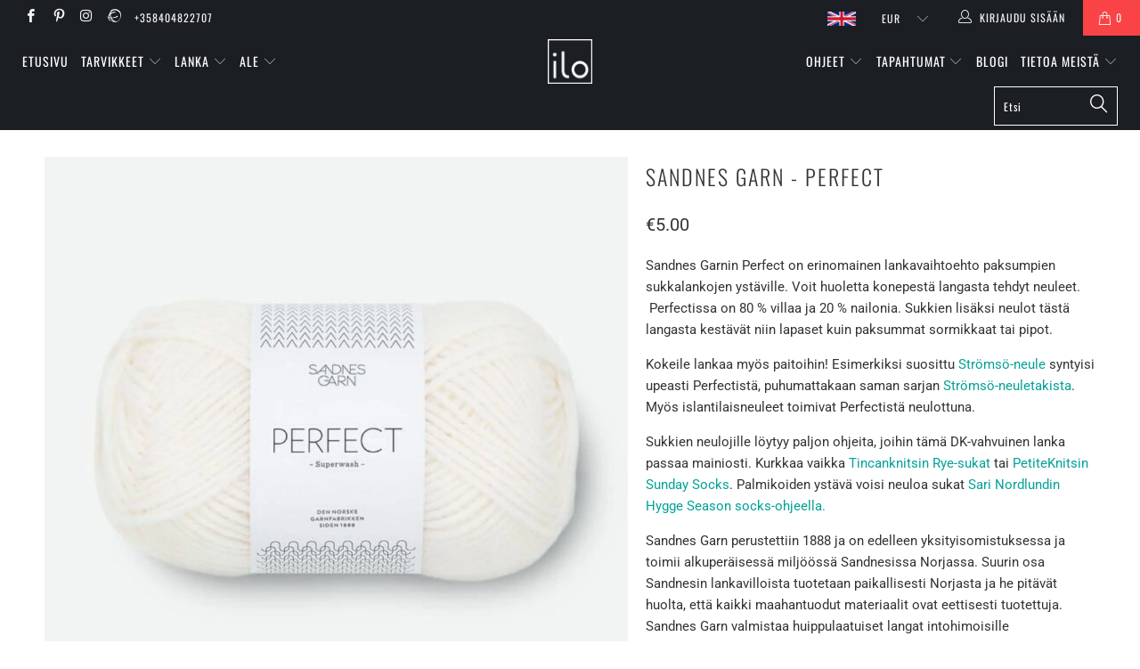

--- FILE ---
content_type: text/html; charset=utf-8
request_url: https://www.iloyarn.fi/products/sandnes-garn-perfect
body_size: 37857
content:




 <!DOCTYPE html>
<!--[if lt IE 7 ]><html class="ie ie6" lang="fi"> <![endif]-->
<!--[if IE 7 ]><html class="ie ie7" lang="fi"> <![endif]-->
<!--[if IE 8 ]><html class="ie ie8" lang="fi"> <![endif]-->
<!--[if IE 9 ]><html class="ie ie9" lang="fi"> <![endif]-->
<!--[if (gte IE 10)|!(IE)]><!--><html lang="fi"> <!--<![endif]--> <head> <meta charset="utf-8"> <meta http-equiv="cleartype" content="on"> <meta name="robots" content="index,follow"> <!-- Custom Fonts --> <link href="//fonts.googleapis.com/css?family=.|Oswald:light,normal,bold|Oswald:light,normal,bold|Oswald:light,normal,bold|Roboto:light,normal,bold|Roboto:light,normal,bold" rel="stylesheet" type="text/css" /> <!-- Stylesheets for Turbo 3.2.1 --> <link href="//www.iloyarn.fi/cdn/shop/t/8/assets/styles.scss.css?v=172065567754049201251762184259" rel="stylesheet" type="text/css" media="all" /> <script>
      /*! lazysizes - v3.0.0 */
      !function(a,b){var c=b(a,a.document);a.lazySizes=c,"object"==typeof module&&module.exports&&(module.exports=c)}(window,function(a,b){"use strict";if(b.getElementsByClassName){var c,d=b.documentElement,e=a.Date,f=a.HTMLPictureElement,g="addEventListener",h="getAttribute",i=a[g],j=a.setTimeout,k=a.requestAnimationFrame||j,l=a.requestIdleCallback,m=/^picture$/i,n=["load","error","lazyincluded","_lazyloaded"],o={},p=Array.prototype.forEach,q=function(a,b){return o[b]||(o[b]=new RegExp("(\\s|^)"+b+"(\\s|$)")),o[b].test(a[h]("class")||"")&&o[b]},r=function(a,b){q(a,b)||a.setAttribute("class",(a[h]("class")||"").trim()+" "+b)},s=function(a,b){var c;(c=q(a,b))&&a.setAttribute("class",(a[h]("class")||"").replace(c," "))},t=function(a,b,c){var d=c?g:"removeEventListener";c&&t(a,b),n.forEach(function(c){a[d](c,b)})},u=function(a,c,d,e,f){var g=b.createEvent("CustomEvent");return g.initCustomEvent(c,!e,!f,d||{}),a.dispatchEvent(g),g},v=function(b,d){var e;!f&&(e=a.picturefill||c.pf)?e({reevaluate:!0,elements:[b]}):d&&d.src&&(b.src=d.src)},w=function(a,b){return(getComputedStyle(a,null)||{})[b]},x=function(a,b,d){for(d=d||a.offsetWidth;d<c.minSize&&b&&!a._lazysizesWidth;)d=b.offsetWidth,b=b.parentNode;return d},y=function(){var a,c,d=[],e=[],f=d,g=function(){var b=f;for(f=d.length?e:d,a=!0,c=!1;b.length;)b.shift()();a=!1},h=function(d,e){a&&!e?d.apply(this,arguments):(f.push(d),c||(c=!0,(b.hidden?j:k)(g)))};return h._lsFlush=g,h}(),z=function(a,b){return b?function(){y(a)}:function(){var b=this,c=arguments;y(function(){a.apply(b,c)})}},A=function(a){var b,c=0,d=125,f=666,g=f,h=function(){b=!1,c=e.now(),a()},i=l?function(){l(h,{timeout:g}),g!==f&&(g=f)}:z(function(){j(h)},!0);return function(a){var f;(a=a===!0)&&(g=44),b||(b=!0,f=d-(e.now()-c),0>f&&(f=0),a||9>f&&l?i():j(i,f))}},B=function(a){var b,c,d=99,f=function(){b=null,a()},g=function(){var a=e.now()-c;d>a?j(g,d-a):(l||f)(f)};return function(){c=e.now(),b||(b=j(g,d))}},C=function(){var f,k,l,n,o,x,C,E,F,G,H,I,J,K,L,M=/^img$/i,N=/^iframe$/i,O="onscroll"in a&&!/glebot/.test(navigator.userAgent),P=0,Q=0,R=0,S=-1,T=function(a){R--,a&&a.target&&t(a.target,T),(!a||0>R||!a.target)&&(R=0)},U=function(a,c){var e,f=a,g="hidden"==w(b.body,"visibility")||"hidden"!=w(a,"visibility");for(F-=c,I+=c,G-=c,H+=c;g&&(f=f.offsetParent)&&f!=b.body&&f!=d;)g=(w(f,"opacity")||1)>0,g&&"visible"!=w(f,"overflow")&&(e=f.getBoundingClientRect(),g=H>e.left&&G<e.right&&I>e.top-1&&F<e.bottom+1);return g},V=function(){var a,e,g,i,j,m,n,p,q;if((o=c.loadMode)&&8>R&&(a=f.length)){e=0,S++,null==K&&("expand"in c||(c.expand=d.clientHeight>500&&d.clientWidth>500?500:370),J=c.expand,K=J*c.expFactor),K>Q&&1>R&&S>2&&o>2&&!b.hidden?(Q=K,S=0):Q=o>1&&S>1&&6>R?J:P;for(;a>e;e++)if(f[e]&&!f[e]._lazyRace)if(O)if((p=f[e][h]("data-expand"))&&(m=1*p)||(m=Q),q!==m&&(C=innerWidth+m*L,E=innerHeight+m,n=-1*m,q=m),g=f[e].getBoundingClientRect(),(I=g.bottom)>=n&&(F=g.top)<=E&&(H=g.right)>=n*L&&(G=g.left)<=C&&(I||H||G||F)&&(l&&3>R&&!p&&(3>o||4>S)||U(f[e],m))){if(ba(f[e]),j=!0,R>9)break}else!j&&l&&!i&&4>R&&4>S&&o>2&&(k[0]||c.preloadAfterLoad)&&(k[0]||!p&&(I||H||G||F||"auto"!=f[e][h](c.sizesAttr)))&&(i=k[0]||f[e]);else ba(f[e]);i&&!j&&ba(i)}},W=A(V),X=function(a){r(a.target,c.loadedClass),s(a.target,c.loadingClass),t(a.target,Z)},Y=z(X),Z=function(a){Y({target:a.target})},$=function(a,b){try{a.contentWindow.location.replace(b)}catch(c){a.src=b}},_=function(a){var b,d,e=a[h](c.srcsetAttr);(b=c.customMedia[a[h]("data-media")||a[h]("media")])&&a.setAttribute("media",b),e&&a.setAttribute("srcset",e),b&&(d=a.parentNode,d.insertBefore(a.cloneNode(),a),d.removeChild(a))},aa=z(function(a,b,d,e,f){var g,i,k,l,o,q;(o=u(a,"lazybeforeunveil",b)).defaultPrevented||(e&&(d?r(a,c.autosizesClass):a.setAttribute("sizes",e)),i=a[h](c.srcsetAttr),g=a[h](c.srcAttr),f&&(k=a.parentNode,l=k&&m.test(k.nodeName||"")),q=b.firesLoad||"src"in a&&(i||g||l),o={target:a},q&&(t(a,T,!0),clearTimeout(n),n=j(T,2500),r(a,c.loadingClass),t(a,Z,!0)),l&&p.call(k.getElementsByTagName("source"),_),i?a.setAttribute("srcset",i):g&&!l&&(N.test(a.nodeName)?$(a,g):a.src=g),(i||l)&&v(a,{src:g})),a._lazyRace&&delete a._lazyRace,s(a,c.lazyClass),y(function(){(!q||a.complete&&a.naturalWidth>1)&&(q?T(o):R--,X(o))},!0)}),ba=function(a){var b,d=M.test(a.nodeName),e=d&&(a[h](c.sizesAttr)||a[h]("sizes")),f="auto"==e;(!f&&l||!d||!a.src&&!a.srcset||a.complete||q(a,c.errorClass))&&(b=u(a,"lazyunveilread").detail,f&&D.updateElem(a,!0,a.offsetWidth),a._lazyRace=!0,R++,aa(a,b,f,e,d))},ca=function(){if(!l){if(e.now()-x<999)return void j(ca,999);var a=B(function(){c.loadMode=3,W()});l=!0,c.loadMode=3,W(),i("scroll",function(){3==c.loadMode&&(c.loadMode=2),a()},!0)}};return{_:function(){x=e.now(),f=b.getElementsByClassName(c.lazyClass),k=b.getElementsByClassName(c.lazyClass+" "+c.preloadClass),L=c.hFac,i("scroll",W,!0),i("resize",W,!0),a.MutationObserver?new MutationObserver(W).observe(d,{childList:!0,subtree:!0,attributes:!0}):(d[g]("DOMNodeInserted",W,!0),d[g]("DOMAttrModified",W,!0),setInterval(W,999)),i("hashchange",W,!0),["focus","mouseover","click","load","transitionend","animationend","webkitAnimationEnd"].forEach(function(a){b[g](a,W,!0)}),/d$|^c/.test(b.readyState)?ca():(i("load",ca),b[g]("DOMContentLoaded",W),j(ca,2e4)),f.length?(V(),y._lsFlush()):W()},checkElems:W,unveil:ba}}(),D=function(){var a,d=z(function(a,b,c,d){var e,f,g;if(a._lazysizesWidth=d,d+="px",a.setAttribute("sizes",d),m.test(b.nodeName||""))for(e=b.getElementsByTagName("source"),f=0,g=e.length;g>f;f++)e[f].setAttribute("sizes",d);c.detail.dataAttr||v(a,c.detail)}),e=function(a,b,c){var e,f=a.parentNode;f&&(c=x(a,f,c),e=u(a,"lazybeforesizes",{width:c,dataAttr:!!b}),e.defaultPrevented||(c=e.detail.width,c&&c!==a._lazysizesWidth&&d(a,f,e,c)))},f=function(){var b,c=a.length;if(c)for(b=0;c>b;b++)e(a[b])},g=B(f);return{_:function(){a=b.getElementsByClassName(c.autosizesClass),i("resize",g)},checkElems:g,updateElem:e}}(),E=function(){E.i||(E.i=!0,D._(),C._())};return function(){var b,d={lazyClass:"lazyload",loadedClass:"lazyloaded",loadingClass:"lazyloading",preloadClass:"lazypreload",errorClass:"lazyerror",autosizesClass:"lazyautosizes",srcAttr:"data-src",srcsetAttr:"data-srcset",sizesAttr:"data-sizes",minSize:40,customMedia:{},init:!0,expFactor:1.5,hFac:.8,loadMode:2};c=a.lazySizesConfig||a.lazysizesConfig||{};for(b in d)b in c||(c[b]=d[b]);a.lazySizesConfig=c,j(function(){c.init&&E()})}(),{cfg:c,autoSizer:D,loader:C,init:E,uP:v,aC:r,rC:s,hC:q,fire:u,gW:x,rAF:y}}});</script> <title>Sandnes Garn - Perfect - ILO Knitting Shop</title> <meta name="description" content="Perfect on nimensä veroinen sukkalanka!" />
    

    

<meta name="author" content="ILO Knitting Shop">
<meta property="og:url" content="https://www.iloyarn.fi/products/sandnes-garn-perfect">
<meta property="og:site_name" content="ILO Knitting Shop"> <meta property="og:type" content="product"> <meta property="og:title" content="Sandnes Garn - Perfect"> <meta property="og:image" content="https://www.iloyarn.fi/cdn/shop/products/ilo_sandnesgarn_perfect-1_600x.jpg?v=1664519005"> <meta property="og:image:secure_url" content="https://www.iloyarn.fi/cdn/shop/products/ilo_sandnesgarn_perfect-1_600x.jpg?v=1664519005"> <meta property="og:image" content="https://www.iloyarn.fi/cdn/shop/products/27_e5fff582-f230-4907-8804-d7e973a6bbca_600x.jpg?v=1664519005"> <meta property="og:image:secure_url" content="https://www.iloyarn.fi/cdn/shop/products/27_e5fff582-f230-4907-8804-d7e973a6bbca_600x.jpg?v=1664519005"> <meta property="og:image" content="https://www.iloyarn.fi/cdn/shop/products/28_bb4e42cb-29ac-4a53-bd1d-30b9c3320fe4_600x.jpg?v=1664519005"> <meta property="og:image:secure_url" content="https://www.iloyarn.fi/cdn/shop/products/28_bb4e42cb-29ac-4a53-bd1d-30b9c3320fe4_600x.jpg?v=1664519005"> <meta property="og:price:amount" content="5.00"> <meta property="og:price:currency" content="EUR"> <meta property="og:description" content="Perfect on nimensä veroinen sukkalanka!">




<meta name="twitter:card" content="summary"> <meta name="twitter:title" content="Sandnes Garn - Perfect"> <meta name="twitter:description" content="Sandnes Garnin Perfect on erinomainen lankavaihtoehto paksumpien sukkalankojen ystäville. Voit huoletta&amp;nbsp;konepestä langasta tehdyt neuleet. &amp;nbsp;Perfectissa on 80 % villaa ja 20 % nailonia. Sukkien lisäksi neulot tästä langasta kestävät niin lapaset kuin paksummat sormikkaat tai pipot.&amp;nbsp;Kokeile lankaa myös paitoihin! Esimerkiksi suosittu&amp;nbsp;Strömsö-neule syntyisi upeasti Perfectistä, puhumattakaan saman sarjan&amp;nbsp;Strömsö-neuletakista. Myös islantilaisneuleet toimivat Perfectistä neulottuna.&amp;nbsp;Sukkien neulojille löytyy paljon ohjeita, joihin tämä DK-vahvuinen lanka passaa mainiosti. Kurkkaa vaikka&amp;nbsp;Tincanknitsin Rye-sukat tai&amp;nbsp;PetiteKnitsin Sunday Socks. Palmikoiden ystävä voisi neuloa sukat&amp;nbsp;Sari Nordlundin Hygge Season socks-ohjeella.&amp;nbsp;Sandnes Garn perustettiin 1888 ja on edelleen yksityisomistuksessa ja toimii alkuperäisessä miljöössä Sandnesissa Norjassa. Suurin osa Sandnesin lankavilloista tuotetaan paikallisesti Norjasta ja he pitävät huolta, että kaikki maahantuodut materiaalit ovat eettisesti tuotettuja. Sandnes Garn valmistaa huippulaatuiset langat intohimoisille kädentaitajille.&amp;nbsp;Langan paksuus:&amp;nbsp;DKMateriaalit: 80 % villa, 20 % nailonKerän koko: 100 m&amp;nbsp;Kerän paino:&amp;nbsp;50 gNeuletiheys: 22 s = 10 cm&amp;nbsp;Puikkosuositus:&amp;nbsp;3.5 mm&amp;nbsp;Rakenne:&amp;nbsp;monisäikeinenPesusuositus: Konepesu villaohjelmalla 40°C, kuivatus vaakatasossa Valmistusmaa:&amp;nbsp;Sandnes, Norja"> <meta name="twitter:image" content="https://www.iloyarn.fi/cdn/shop/products/ilo_sandnesgarn_perfect-1_240x.jpg?v=1664519005"> <meta name="twitter:image:width" content="240"> <meta name="twitter:image:height" content="240"> <!-- Mobile Specific Metas --> <meta name="HandheldFriendly" content="True"> <meta name="MobileOptimized" content="320"> <meta name="viewport" content="width=device-width,initial-scale=1"> <meta name="theme-color" content="#ffffff"> <link rel="shortcut icon" type="image/x-icon" href="//www.iloyarn.fi/cdn/shop/files/ilo-favicon-black-32x32_32x32.png?v=1613688321"> <link rel="canonical" href="https://www.iloyarn.fi/products/sandnes-garn-perfect" /> <script>window.performance && window.performance.mark && window.performance.mark('shopify.content_for_header.start');</script><meta name="google-site-verification" content="2cFOSi-0bG6IMKolIp1ru5DZnA_JkXPtkHrZLnFZSbI">
<meta name="facebook-domain-verification" content="et2vzcrbidk9p7tmkq27vf6wy1fg0o">
<meta name="facebook-domain-verification" content="h3klreonlqnwns93j80gjj2zg74fw3">
<meta id="shopify-digital-wallet" name="shopify-digital-wallet" content="/15655529/digital_wallets/dialog">
<meta name="shopify-checkout-api-token" content="ca8c0d34608880cbc8840c5279a4fb31">
<meta id="in-context-paypal-metadata" data-shop-id="15655529" data-venmo-supported="false" data-environment="production" data-locale="en_US" data-paypal-v4="true" data-currency="EUR">
<link rel="alternate" type="application/json+oembed" href="https://www.iloyarn.fi/products/sandnes-garn-perfect.oembed">
<script async="async" src="/checkouts/internal/preloads.js?locale=en-FI"></script>
<script id="shopify-features" type="application/json">{"accessToken":"ca8c0d34608880cbc8840c5279a4fb31","betas":["rich-media-storefront-analytics"],"domain":"www.iloyarn.fi","predictiveSearch":true,"shopId":15655529,"locale":"en"}</script>
<script>var Shopify = Shopify || {};
Shopify.shop = "ilo-yarn.myshopify.com";
Shopify.locale = "en";
Shopify.currency = {"active":"EUR","rate":"1.0"};
Shopify.country = "FI";
Shopify.theme = {"name":"ILO v2.1 Multilingual (Turbo 3.2.1)","id":33495285802,"schema_name":"Turbo","schema_version":"3.2.1","theme_store_id":null,"role":"main"};
Shopify.theme.handle = "null";
Shopify.theme.style = {"id":null,"handle":null};
Shopify.cdnHost = "www.iloyarn.fi/cdn";
Shopify.routes = Shopify.routes || {};
Shopify.routes.root = "/";</script>
<script type="module">!function(o){(o.Shopify=o.Shopify||{}).modules=!0}(window);</script>
<script>!function(o){function n(){var o=[];function n(){o.push(Array.prototype.slice.apply(arguments))}return n.q=o,n}var t=o.Shopify=o.Shopify||{};t.loadFeatures=n(),t.autoloadFeatures=n()}(window);</script>
<script id="shop-js-analytics" type="application/json">{"pageType":"product"}</script>
<script defer="defer" async type="module" src="//www.iloyarn.fi/cdn/shopifycloud/shop-js/modules/v2/client.init-shop-cart-sync_BT-GjEfc.en.esm.js"></script>
<script defer="defer" async type="module" src="//www.iloyarn.fi/cdn/shopifycloud/shop-js/modules/v2/chunk.common_D58fp_Oc.esm.js"></script>
<script defer="defer" async type="module" src="//www.iloyarn.fi/cdn/shopifycloud/shop-js/modules/v2/chunk.modal_xMitdFEc.esm.js"></script>
<script type="module">
  await import("//www.iloyarn.fi/cdn/shopifycloud/shop-js/modules/v2/client.init-shop-cart-sync_BT-GjEfc.en.esm.js");
await import("//www.iloyarn.fi/cdn/shopifycloud/shop-js/modules/v2/chunk.common_D58fp_Oc.esm.js");
await import("//www.iloyarn.fi/cdn/shopifycloud/shop-js/modules/v2/chunk.modal_xMitdFEc.esm.js");

  window.Shopify.SignInWithShop?.initShopCartSync?.({"fedCMEnabled":true,"windoidEnabled":true});

</script>
<script>(function() {
  var isLoaded = false;
  function asyncLoad() {
    if (isLoaded) return;
    isLoaded = true;
    var urls = ["https:\/\/js.smile.io\/v1\/smile-shopify.js?shop=ilo-yarn.myshopify.com"];
    for (var i = 0; i <urls.length; i++) {
      var s = document.createElement('script');
      s.type = 'text/javascript';
      s.async = true;
      s.src = urls[i];
      var x = document.getElementsByTagName('script')[0];
      x.parentNode.insertBefore(s, x);
    }
  };
  if(window.attachEvent) {
    window.attachEvent('onload', asyncLoad);
  } else {
    window.addEventListener('load', asyncLoad, false);
  }
})();</script>
<script id="__st">var __st={"a":15655529,"offset":7200,"reqid":"01499636-2854-49c8-8da7-ee31aae5f11f-1769104337","pageurl":"www.iloyarn.fi\/products\/sandnes-garn-perfect","u":"bb9b5d807d76","p":"product","rtyp":"product","rid":6886381092906};</script>
<script>window.ShopifyPaypalV4VisibilityTracking = true;</script>
<script id="captcha-bootstrap">!function(){'use strict';const t='contact',e='account',n='new_comment',o=[[t,t],['blogs',n],['comments',n],[t,'customer']],c=[[e,'customer_login'],[e,'guest_login'],[e,'recover_customer_password'],[e,'create_customer']],r=t=>t.map((([t,e])=>`form[action*='/${t}']:not([data-nocaptcha='true']) input[name='form_type'][value='${e}']`)).join(','),a=t=>()=>t?[...document.querySelectorAll(t)].map((t=>t.form)):[];function s(){const t=[...o],e=r(t);return a(e)}const i='password',u='form_key',d=['recaptcha-v3-token','g-recaptcha-response','h-captcha-response',i],f=()=>{try{return window.sessionStorage}catch{return}},m='__shopify_v',_=t=>t.elements[u];function p(t,e,n=!1){try{const o=window.sessionStorage,c=JSON.parse(o.getItem(e)),{data:r}=function(t){const{data:e,action:n}=t;return t[m]||n?{data:e,action:n}:{data:t,action:n}}(c);for(const[e,n]of Object.entries(r))t.elements[e]&&(t.elements[e].value=n);n&&o.removeItem(e)}catch(o){console.error('form repopulation failed',{error:o})}}const l='form_type',E='cptcha';function T(t){t.dataset[E]=!0}const w=window,h=w.document,L='Shopify',v='ce_forms',y='captcha';let A=!1;((t,e)=>{const n=(g='f06e6c50-85a8-45c8-87d0-21a2b65856fe',I='https://cdn.shopify.com/shopifycloud/storefront-forms-hcaptcha/ce_storefront_forms_captcha_hcaptcha.v1.5.2.iife.js',D={infoText:'Protected by hCaptcha',privacyText:'Privacy',termsText:'Terms'},(t,e,n)=>{const o=w[L][v],c=o.bindForm;if(c)return c(t,g,e,D).then(n);var r;o.q.push([[t,g,e,D],n]),r=I,A||(h.body.append(Object.assign(h.createElement('script'),{id:'captcha-provider',async:!0,src:r})),A=!0)});var g,I,D;w[L]=w[L]||{},w[L][v]=w[L][v]||{},w[L][v].q=[],w[L][y]=w[L][y]||{},w[L][y].protect=function(t,e){n(t,void 0,e),T(t)},Object.freeze(w[L][y]),function(t,e,n,w,h,L){const[v,y,A,g]=function(t,e,n){const i=e?o:[],u=t?c:[],d=[...i,...u],f=r(d),m=r(i),_=r(d.filter((([t,e])=>n.includes(e))));return[a(f),a(m),a(_),s()]}(w,h,L),I=t=>{const e=t.target;return e instanceof HTMLFormElement?e:e&&e.form},D=t=>v().includes(t);t.addEventListener('submit',(t=>{const e=I(t);if(!e)return;const n=D(e)&&!e.dataset.hcaptchaBound&&!e.dataset.recaptchaBound,o=_(e),c=g().includes(e)&&(!o||!o.value);(n||c)&&t.preventDefault(),c&&!n&&(function(t){try{if(!f())return;!function(t){const e=f();if(!e)return;const n=_(t);if(!n)return;const o=n.value;o&&e.removeItem(o)}(t);const e=Array.from(Array(32),(()=>Math.random().toString(36)[2])).join('');!function(t,e){_(t)||t.append(Object.assign(document.createElement('input'),{type:'hidden',name:u})),t.elements[u].value=e}(t,e),function(t,e){const n=f();if(!n)return;const o=[...t.querySelectorAll(`input[type='${i}']`)].map((({name:t})=>t)),c=[...d,...o],r={};for(const[a,s]of new FormData(t).entries())c.includes(a)||(r[a]=s);n.setItem(e,JSON.stringify({[m]:1,action:t.action,data:r}))}(t,e)}catch(e){console.error('failed to persist form',e)}}(e),e.submit())}));const S=(t,e)=>{t&&!t.dataset[E]&&(n(t,e.some((e=>e===t))),T(t))};for(const o of['focusin','change'])t.addEventListener(o,(t=>{const e=I(t);D(e)&&S(e,y())}));const B=e.get('form_key'),M=e.get(l),P=B&&M;t.addEventListener('DOMContentLoaded',(()=>{const t=y();if(P)for(const e of t)e.elements[l].value===M&&p(e,B);[...new Set([...A(),...v().filter((t=>'true'===t.dataset.shopifyCaptcha))])].forEach((e=>S(e,t)))}))}(h,new URLSearchParams(w.location.search),n,t,e,['guest_login'])})(!0,!0)}();</script>
<script integrity="sha256-4kQ18oKyAcykRKYeNunJcIwy7WH5gtpwJnB7kiuLZ1E=" data-source-attribution="shopify.loadfeatures" defer="defer" src="//www.iloyarn.fi/cdn/shopifycloud/storefront/assets/storefront/load_feature-a0a9edcb.js" crossorigin="anonymous"></script>
<script data-source-attribution="shopify.dynamic_checkout.dynamic.init">var Shopify=Shopify||{};Shopify.PaymentButton=Shopify.PaymentButton||{isStorefrontPortableWallets:!0,init:function(){window.Shopify.PaymentButton.init=function(){};var t=document.createElement("script");t.src="https://www.iloyarn.fi/cdn/shopifycloud/portable-wallets/latest/portable-wallets.en.js",t.type="module",document.head.appendChild(t)}};
</script>
<script data-source-attribution="shopify.dynamic_checkout.buyer_consent">
  function portableWalletsHideBuyerConsent(e){var t=document.getElementById("shopify-buyer-consent"),n=document.getElementById("shopify-subscription-policy-button");t&&n&&(t.classList.add("hidden"),t.setAttribute("aria-hidden","true"),n.removeEventListener("click",e))}function portableWalletsShowBuyerConsent(e){var t=document.getElementById("shopify-buyer-consent"),n=document.getElementById("shopify-subscription-policy-button");t&&n&&(t.classList.remove("hidden"),t.removeAttribute("aria-hidden"),n.addEventListener("click",e))}window.Shopify?.PaymentButton&&(window.Shopify.PaymentButton.hideBuyerConsent=portableWalletsHideBuyerConsent,window.Shopify.PaymentButton.showBuyerConsent=portableWalletsShowBuyerConsent);
</script>
<script>
  function portableWalletsCleanup(e){e&&e.src&&console.error("Failed to load portable wallets script "+e.src);var t=document.querySelectorAll("shopify-accelerated-checkout .shopify-payment-button__skeleton, shopify-accelerated-checkout-cart .wallet-cart-button__skeleton"),e=document.getElementById("shopify-buyer-consent");for(let e=0;e<t.length;e++)t[e].remove();e&&e.remove()}function portableWalletsNotLoadedAsModule(e){e instanceof ErrorEvent&&"string"==typeof e.message&&e.message.includes("import.meta")&&"string"==typeof e.filename&&e.filename.includes("portable-wallets")&&(window.removeEventListener("error",portableWalletsNotLoadedAsModule),window.Shopify.PaymentButton.failedToLoad=e,"loading"===document.readyState?document.addEventListener("DOMContentLoaded",window.Shopify.PaymentButton.init):window.Shopify.PaymentButton.init())}window.addEventListener("error",portableWalletsNotLoadedAsModule);
</script>

<script type="module" src="https://www.iloyarn.fi/cdn/shopifycloud/portable-wallets/latest/portable-wallets.en.js" onError="portableWalletsCleanup(this)" crossorigin="anonymous"></script>
<script nomodule>
  document.addEventListener("DOMContentLoaded", portableWalletsCleanup);
</script>

<script id='scb4127' type='text/javascript' async='' src='https://www.iloyarn.fi/cdn/shopifycloud/privacy-banner/storefront-banner.js'></script><link id="shopify-accelerated-checkout-styles" rel="stylesheet" media="screen" href="https://www.iloyarn.fi/cdn/shopifycloud/portable-wallets/latest/accelerated-checkout-backwards-compat.css" crossorigin="anonymous">
<style id="shopify-accelerated-checkout-cart">
        #shopify-buyer-consent {
  margin-top: 1em;
  display: inline-block;
  width: 100%;
}

#shopify-buyer-consent.hidden {
  display: none;
}

#shopify-subscription-policy-button {
  background: none;
  border: none;
  padding: 0;
  text-decoration: underline;
  font-size: inherit;
  cursor: pointer;
}

#shopify-subscription-policy-button::before {
  box-shadow: none;
}

      </style>

<script>window.performance && window.performance.mark && window.performance.mark('shopify.content_for_header.end');</script> <link rel="alternate" hreflang="en" href="https://english.iloyarn.fi/products/sandnes-garn-perfect" /><link rel="alternate" hreflang="fi" href="https://www.iloyarn.fi/products/sandnes-garn-perfect" /><script data-cfasync="false" type="text/javascript" async src=""></script> <!-- "snippets/judgeme_core.liquid" was not rendered, the associated app was uninstalled -->
<link href="https://monorail-edge.shopifysvc.com" rel="dns-prefetch">
<script>(function(){if ("sendBeacon" in navigator && "performance" in window) {try {var session_token_from_headers = performance.getEntriesByType('navigation')[0].serverTiming.find(x => x.name == '_s').description;} catch {var session_token_from_headers = undefined;}var session_cookie_matches = document.cookie.match(/_shopify_s=([^;]*)/);var session_token_from_cookie = session_cookie_matches && session_cookie_matches.length === 2 ? session_cookie_matches[1] : "";var session_token = session_token_from_headers || session_token_from_cookie || "";function handle_abandonment_event(e) {var entries = performance.getEntries().filter(function(entry) {return /monorail-edge.shopifysvc.com/.test(entry.name);});if (!window.abandonment_tracked && entries.length === 0) {window.abandonment_tracked = true;var currentMs = Date.now();var navigation_start = performance.timing.navigationStart;var payload = {shop_id: 15655529,url: window.location.href,navigation_start,duration: currentMs - navigation_start,session_token,page_type: "product"};window.navigator.sendBeacon("https://monorail-edge.shopifysvc.com/v1/produce", JSON.stringify({schema_id: "online_store_buyer_site_abandonment/1.1",payload: payload,metadata: {event_created_at_ms: currentMs,event_sent_at_ms: currentMs}}));}}window.addEventListener('pagehide', handle_abandonment_event);}}());</script>
<script id="web-pixels-manager-setup">(function e(e,d,r,n,o){if(void 0===o&&(o={}),!Boolean(null===(a=null===(i=window.Shopify)||void 0===i?void 0:i.analytics)||void 0===a?void 0:a.replayQueue)){var i,a;window.Shopify=window.Shopify||{};var t=window.Shopify;t.analytics=t.analytics||{};var s=t.analytics;s.replayQueue=[],s.publish=function(e,d,r){return s.replayQueue.push([e,d,r]),!0};try{self.performance.mark("wpm:start")}catch(e){}var l=function(){var e={modern:/Edge?\/(1{2}[4-9]|1[2-9]\d|[2-9]\d{2}|\d{4,})\.\d+(\.\d+|)|Firefox\/(1{2}[4-9]|1[2-9]\d|[2-9]\d{2}|\d{4,})\.\d+(\.\d+|)|Chrom(ium|e)\/(9{2}|\d{3,})\.\d+(\.\d+|)|(Maci|X1{2}).+ Version\/(15\.\d+|(1[6-9]|[2-9]\d|\d{3,})\.\d+)([,.]\d+|)( \(\w+\)|)( Mobile\/\w+|) Safari\/|Chrome.+OPR\/(9{2}|\d{3,})\.\d+\.\d+|(CPU[ +]OS|iPhone[ +]OS|CPU[ +]iPhone|CPU IPhone OS|CPU iPad OS)[ +]+(15[._]\d+|(1[6-9]|[2-9]\d|\d{3,})[._]\d+)([._]\d+|)|Android:?[ /-](13[3-9]|1[4-9]\d|[2-9]\d{2}|\d{4,})(\.\d+|)(\.\d+|)|Android.+Firefox\/(13[5-9]|1[4-9]\d|[2-9]\d{2}|\d{4,})\.\d+(\.\d+|)|Android.+Chrom(ium|e)\/(13[3-9]|1[4-9]\d|[2-9]\d{2}|\d{4,})\.\d+(\.\d+|)|SamsungBrowser\/([2-9]\d|\d{3,})\.\d+/,legacy:/Edge?\/(1[6-9]|[2-9]\d|\d{3,})\.\d+(\.\d+|)|Firefox\/(5[4-9]|[6-9]\d|\d{3,})\.\d+(\.\d+|)|Chrom(ium|e)\/(5[1-9]|[6-9]\d|\d{3,})\.\d+(\.\d+|)([\d.]+$|.*Safari\/(?![\d.]+ Edge\/[\d.]+$))|(Maci|X1{2}).+ Version\/(10\.\d+|(1[1-9]|[2-9]\d|\d{3,})\.\d+)([,.]\d+|)( \(\w+\)|)( Mobile\/\w+|) Safari\/|Chrome.+OPR\/(3[89]|[4-9]\d|\d{3,})\.\d+\.\d+|(CPU[ +]OS|iPhone[ +]OS|CPU[ +]iPhone|CPU IPhone OS|CPU iPad OS)[ +]+(10[._]\d+|(1[1-9]|[2-9]\d|\d{3,})[._]\d+)([._]\d+|)|Android:?[ /-](13[3-9]|1[4-9]\d|[2-9]\d{2}|\d{4,})(\.\d+|)(\.\d+|)|Mobile Safari.+OPR\/([89]\d|\d{3,})\.\d+\.\d+|Android.+Firefox\/(13[5-9]|1[4-9]\d|[2-9]\d{2}|\d{4,})\.\d+(\.\d+|)|Android.+Chrom(ium|e)\/(13[3-9]|1[4-9]\d|[2-9]\d{2}|\d{4,})\.\d+(\.\d+|)|Android.+(UC? ?Browser|UCWEB|U3)[ /]?(15\.([5-9]|\d{2,})|(1[6-9]|[2-9]\d|\d{3,})\.\d+)\.\d+|SamsungBrowser\/(5\.\d+|([6-9]|\d{2,})\.\d+)|Android.+MQ{2}Browser\/(14(\.(9|\d{2,})|)|(1[5-9]|[2-9]\d|\d{3,})(\.\d+|))(\.\d+|)|K[Aa][Ii]OS\/(3\.\d+|([4-9]|\d{2,})\.\d+)(\.\d+|)/},d=e.modern,r=e.legacy,n=navigator.userAgent;return n.match(d)?"modern":n.match(r)?"legacy":"unknown"}(),u="modern"===l?"modern":"legacy",c=(null!=n?n:{modern:"",legacy:""})[u],f=function(e){return[e.baseUrl,"/wpm","/b",e.hashVersion,"modern"===e.buildTarget?"m":"l",".js"].join("")}({baseUrl:d,hashVersion:r,buildTarget:u}),m=function(e){var d=e.version,r=e.bundleTarget,n=e.surface,o=e.pageUrl,i=e.monorailEndpoint;return{emit:function(e){var a=e.status,t=e.errorMsg,s=(new Date).getTime(),l=JSON.stringify({metadata:{event_sent_at_ms:s},events:[{schema_id:"web_pixels_manager_load/3.1",payload:{version:d,bundle_target:r,page_url:o,status:a,surface:n,error_msg:t},metadata:{event_created_at_ms:s}}]});if(!i)return console&&console.warn&&console.warn("[Web Pixels Manager] No Monorail endpoint provided, skipping logging."),!1;try{return self.navigator.sendBeacon.bind(self.navigator)(i,l)}catch(e){}var u=new XMLHttpRequest;try{return u.open("POST",i,!0),u.setRequestHeader("Content-Type","text/plain"),u.send(l),!0}catch(e){return console&&console.warn&&console.warn("[Web Pixels Manager] Got an unhandled error while logging to Monorail."),!1}}}}({version:r,bundleTarget:l,surface:e.surface,pageUrl:self.location.href,monorailEndpoint:e.monorailEndpoint});try{o.browserTarget=l,function(e){var d=e.src,r=e.async,n=void 0===r||r,o=e.onload,i=e.onerror,a=e.sri,t=e.scriptDataAttributes,s=void 0===t?{}:t,l=document.createElement("script"),u=document.querySelector("head"),c=document.querySelector("body");if(l.async=n,l.src=d,a&&(l.integrity=a,l.crossOrigin="anonymous"),s)for(var f in s)if(Object.prototype.hasOwnProperty.call(s,f))try{l.dataset[f]=s[f]}catch(e){}if(o&&l.addEventListener("load",o),i&&l.addEventListener("error",i),u)u.appendChild(l);else{if(!c)throw new Error("Did not find a head or body element to append the script");c.appendChild(l)}}({src:f,async:!0,onload:function(){if(!function(){var e,d;return Boolean(null===(d=null===(e=window.Shopify)||void 0===e?void 0:e.analytics)||void 0===d?void 0:d.initialized)}()){var d=window.webPixelsManager.init(e)||void 0;if(d){var r=window.Shopify.analytics;r.replayQueue.forEach((function(e){var r=e[0],n=e[1],o=e[2];d.publishCustomEvent(r,n,o)})),r.replayQueue=[],r.publish=d.publishCustomEvent,r.visitor=d.visitor,r.initialized=!0}}},onerror:function(){return m.emit({status:"failed",errorMsg:"".concat(f," has failed to load")})},sri:function(e){var d=/^sha384-[A-Za-z0-9+/=]+$/;return"string"==typeof e&&d.test(e)}(c)?c:"",scriptDataAttributes:o}),m.emit({status:"loading"})}catch(e){m.emit({status:"failed",errorMsg:(null==e?void 0:e.message)||"Unknown error"})}}})({shopId: 15655529,storefrontBaseUrl: "https://www.iloyarn.fi",extensionsBaseUrl: "https://extensions.shopifycdn.com/cdn/shopifycloud/web-pixels-manager",monorailEndpoint: "https://monorail-edge.shopifysvc.com/unstable/produce_batch",surface: "storefront-renderer",enabledBetaFlags: ["2dca8a86"],webPixelsConfigList: [{"id":"1086849347","configuration":"{\"config\":\"{\\\"pixel_id\\\":\\\"AW-780716211\\\",\\\"target_country\\\":\\\"DE\\\",\\\"gtag_events\\\":[{\\\"type\\\":\\\"search\\\",\\\"action_label\\\":\\\"AW-780716211\\\/gN34CLWsp4wBELORo_QC\\\"},{\\\"type\\\":\\\"begin_checkout\\\",\\\"action_label\\\":\\\"AW-780716211\\\/wr0-CLKsp4wBELORo_QC\\\"},{\\\"type\\\":\\\"view_item\\\",\\\"action_label\\\":[\\\"AW-780716211\\\/9scSCKysp4wBELORo_QC\\\",\\\"MC-RNCQF72PH9\\\"]},{\\\"type\\\":\\\"purchase\\\",\\\"action_label\\\":[\\\"AW-780716211\\\/Kw1iCKmsp4wBELORo_QC\\\",\\\"MC-RNCQF72PH9\\\"]},{\\\"type\\\":\\\"page_view\\\",\\\"action_label\\\":[\\\"AW-780716211\\\/-8vkCKasp4wBELORo_QC\\\",\\\"MC-RNCQF72PH9\\\"]},{\\\"type\\\":\\\"add_payment_info\\\",\\\"action_label\\\":\\\"AW-780716211\\\/rKuPCLisp4wBELORo_QC\\\"},{\\\"type\\\":\\\"add_to_cart\\\",\\\"action_label\\\":\\\"AW-780716211\\\/mif_CK-sp4wBELORo_QC\\\"}],\\\"enable_monitoring_mode\\\":false}\"}","eventPayloadVersion":"v1","runtimeContext":"OPEN","scriptVersion":"b2a88bafab3e21179ed38636efcd8a93","type":"APP","apiClientId":1780363,"privacyPurposes":[],"dataSharingAdjustments":{"protectedCustomerApprovalScopes":["read_customer_address","read_customer_email","read_customer_name","read_customer_personal_data","read_customer_phone"]}},{"id":"290881859","configuration":"{\"pixel_id\":\"4315790848535807\",\"pixel_type\":\"facebook_pixel\",\"metaapp_system_user_token\":\"-\"}","eventPayloadVersion":"v1","runtimeContext":"OPEN","scriptVersion":"ca16bc87fe92b6042fbaa3acc2fbdaa6","type":"APP","apiClientId":2329312,"privacyPurposes":["ANALYTICS","MARKETING","SALE_OF_DATA"],"dataSharingAdjustments":{"protectedCustomerApprovalScopes":["read_customer_address","read_customer_email","read_customer_name","read_customer_personal_data","read_customer_phone"]}},{"id":"166854979","eventPayloadVersion":"v1","runtimeContext":"LAX","scriptVersion":"1","type":"CUSTOM","privacyPurposes":["MARKETING"],"name":"Meta pixel (migrated)"},{"id":"184975683","eventPayloadVersion":"v1","runtimeContext":"LAX","scriptVersion":"1","type":"CUSTOM","privacyPurposes":["ANALYTICS"],"name":"Google Analytics tag (migrated)"},{"id":"shopify-app-pixel","configuration":"{}","eventPayloadVersion":"v1","runtimeContext":"STRICT","scriptVersion":"0450","apiClientId":"shopify-pixel","type":"APP","privacyPurposes":["ANALYTICS","MARKETING"]},{"id":"shopify-custom-pixel","eventPayloadVersion":"v1","runtimeContext":"LAX","scriptVersion":"0450","apiClientId":"shopify-pixel","type":"CUSTOM","privacyPurposes":["ANALYTICS","MARKETING"]}],isMerchantRequest: false,initData: {"shop":{"name":"ILO Knitting Shop","paymentSettings":{"currencyCode":"EUR"},"myshopifyDomain":"ilo-yarn.myshopify.com","countryCode":"FI","storefrontUrl":"https:\/\/www.iloyarn.fi"},"customer":null,"cart":null,"checkout":null,"productVariants":[{"price":{"amount":5.0,"currencyCode":"EUR"},"product":{"title":"Sandnes Garn - Perfect","vendor":"Sandnes Garn","id":"6886381092906","untranslatedTitle":"Sandnes Garn - Perfect","url":"\/products\/sandnes-garn-perfect","type":"Yarn"},"id":"40397836222506","image":{"src":"\/\/www.iloyarn.fi\/cdn\/shop\/products\/27_e5fff582-f230-4907-8804-d7e973a6bbca.jpg?v=1664519005"},"sku":null,"title":"1002 white","untranslatedTitle":"1002 white"},{"price":{"amount":5.0,"currencyCode":"EUR"},"product":{"title":"Sandnes Garn - Perfect","vendor":"Sandnes Garn","id":"6886381092906","untranslatedTitle":"Sandnes Garn - Perfect","url":"\/products\/sandnes-garn-perfect","type":"Yarn"},"id":"40397836320810","image":{"src":"\/\/www.iloyarn.fi\/cdn\/shop\/products\/28_bb4e42cb-29ac-4a53-bd1d-30b9c3320fe4.jpg?v=1664519005"},"sku":null,"title":"1042 Heather Gray","untranslatedTitle":"1042 Heather Gray"},{"price":{"amount":5.0,"currencyCode":"EUR"},"product":{"title":"Sandnes Garn - Perfect","vendor":"Sandnes Garn","id":"6886381092906","untranslatedTitle":"Sandnes Garn - Perfect","url":"\/products\/sandnes-garn-perfect","type":"Yarn"},"id":"40397839138858","image":{"src":"\/\/www.iloyarn.fi\/cdn\/shop\/products\/29_d35e472e-5b1e-490a-9d11-75cd4e7da80d.jpg?v=1664519005"},"sku":"","title":"1053 Medium Heather Grey","untranslatedTitle":"1053 Medium Heather Grey"},{"price":{"amount":5.0,"currencyCode":"EUR"},"product":{"title":"Sandnes Garn - Perfect","vendor":"Sandnes Garn","id":"6886381092906","untranslatedTitle":"Sandnes Garn - Perfect","url":"\/products\/sandnes-garn-perfect","type":"Yarn"},"id":"40397836353578","image":{"src":"\/\/www.iloyarn.fi\/cdn\/shop\/products\/30_5d39456f-f90a-4879-ab29-6f59f3472814.jpg?v=1664519005"},"sku":null,"title":"1088 Dark Heather Gray","untranslatedTitle":"1088 Dark Heather Gray"},{"price":{"amount":5.0,"currencyCode":"EUR"},"product":{"title":"Sandnes Garn - Perfect","vendor":"Sandnes Garn","id":"6886381092906","untranslatedTitle":"Sandnes Garn - Perfect","url":"\/products\/sandnes-garn-perfect","type":"Yarn"},"id":"40397836386346","image":{"src":"\/\/www.iloyarn.fi\/cdn\/shop\/products\/31_fa33915f-8f8f-4d88-ad1a-466512836005.jpg?v=1664519005"},"sku":null,"title":"1099 Black","untranslatedTitle":"1099 Black"},{"price":{"amount":5.0,"currencyCode":"EUR"},"product":{"title":"Sandnes Garn - Perfect","vendor":"Sandnes Garn","id":"6886381092906","untranslatedTitle":"Sandnes Garn - Perfect","url":"\/products\/sandnes-garn-perfect","type":"Yarn"},"id":"47302894518595","image":{"src":"\/\/www.iloyarn.fi\/cdn\/shop\/files\/7_d1f5f2f0-2afe-45ca-92a5-30674cb76807.jpg?v=1705057141"},"sku":"","title":"2321 Marsipan","untranslatedTitle":"2321 Marsipan"},{"price":{"amount":5.0,"currencyCode":"EUR"},"product":{"title":"Sandnes Garn - Perfect","vendor":"Sandnes Garn","id":"6886381092906","untranslatedTitle":"Sandnes Garn - Perfect","url":"\/products\/sandnes-garn-perfect","type":"Yarn"},"id":"40397836517418","image":{"src":"\/\/www.iloyarn.fi\/cdn\/shop\/products\/32_84f4d5a0-8562-4513-aa83-9bb2d71fabb7.jpg?v=1705057141"},"sku":null,"title":"2325 Honey Yellow *","untranslatedTitle":"2325 Honey Yellow *"},{"price":{"amount":5.0,"currencyCode":"EUR"},"product":{"title":"Sandnes Garn - Perfect","vendor":"Sandnes Garn","id":"6886381092906","untranslatedTitle":"Sandnes Garn - Perfect","url":"\/products\/sandnes-garn-perfect","type":"Yarn"},"id":"40397836582954","image":{"src":"\/\/www.iloyarn.fi\/cdn\/shop\/products\/35_56c79e01-a1f4-4b29-b552-10ea1f491896.jpg?v=1705057141"},"sku":null,"title":"2650 Light Brown","untranslatedTitle":"2650 Light Brown"},{"price":{"amount":5.0,"currencyCode":"EUR"},"product":{"title":"Sandnes Garn - Perfect","vendor":"Sandnes Garn","id":"6886381092906","untranslatedTitle":"Sandnes Garn - Perfect","url":"\/products\/sandnes-garn-perfect","type":"Yarn"},"id":"47302894551363","image":{"src":"\/\/www.iloyarn.fi\/cdn\/shop\/files\/9_0e541d01-6761-4316-8240-82b26f23953d.jpg?v=1705057141"},"sku":"","title":"3880 Dark Chocolate","untranslatedTitle":"3880 Dark Chocolate"},{"price":{"amount":5.0,"currencyCode":"EUR"},"product":{"title":"Sandnes Garn - Perfect","vendor":"Sandnes Garn","id":"6886381092906","untranslatedTitle":"Sandnes Garn - Perfect","url":"\/products\/sandnes-garn-perfect","type":"Yarn"},"id":"40397844840490","image":{"src":"\/\/www.iloyarn.fi\/cdn\/shop\/products\/37_6649fcb0-fd0f-4af1-b785-71628d98409b.jpg?v=1705057141"},"sku":"","title":"4219 Red","untranslatedTitle":"4219 Red"},{"price":{"amount":5.0,"currencyCode":"EUR"},"product":{"title":"Sandnes Garn - Perfect","vendor":"Sandnes Garn","id":"6886381092906","untranslatedTitle":"Sandnes Garn - Perfect","url":"\/products\/sandnes-garn-perfect","type":"Yarn"},"id":"40445838655530","image":{"src":"\/\/www.iloyarn.fi\/cdn\/shop\/products\/8_178e106a-c09d-4f39-8553-993383a55b0c.jpg?v=1705057141"},"sku":"","title":"4626 Shocking Pink *","untranslatedTitle":"4626 Shocking Pink *"},{"price":{"amount":5.0,"currencyCode":"EUR"},"product":{"title":"Sandnes Garn - Perfect","vendor":"Sandnes Garn","id":"6886381092906","untranslatedTitle":"Sandnes Garn - Perfect","url":"\/products\/sandnes-garn-perfect","type":"Yarn"},"id":"40397836910634","image":{"src":"\/\/www.iloyarn.fi\/cdn\/shop\/products\/39_c1f5ef84-2063-4b47-b2e9-d62ebc5c8b22.jpg?v=1705057141"},"sku":null,"title":"5575 Marine","untranslatedTitle":"5575 Marine"},{"price":{"amount":5.0,"currencyCode":"EUR"},"product":{"title":"Sandnes Garn - Perfect","vendor":"Sandnes Garn","id":"6886381092906","untranslatedTitle":"Sandnes Garn - Perfect","url":"\/products\/sandnes-garn-perfect","type":"Yarn"},"id":"47302894584131","image":{"src":"\/\/www.iloyarn.fi\/cdn\/shop\/files\/10_549c6616-c588-424c-ae9f-9ce5ff6b0109.jpg?v=1705057141"},"sku":"","title":"6032 Blue Hortensia *","untranslatedTitle":"6032 Blue Hortensia *"},{"price":{"amount":5.0,"currencyCode":"EUR"},"product":{"title":"Sandnes Garn - Perfect","vendor":"Sandnes Garn","id":"6886381092906","untranslatedTitle":"Sandnes Garn - Perfect","url":"\/products\/sandnes-garn-perfect","type":"Yarn"},"id":"40445839409194","image":{"src":"\/\/www.iloyarn.fi\/cdn\/shop\/products\/9_6c308dfa-c4c6-451a-a68c-982d74095b3c.jpg?v=1705057141"},"sku":"","title":"6046 Jolly Blue *","untranslatedTitle":"6046 Jolly Blue *"},{"price":{"amount":5.0,"currencyCode":"EUR"},"product":{"title":"Sandnes Garn - Perfect","vendor":"Sandnes Garn","id":"6886381092906","untranslatedTitle":"Sandnes Garn - Perfect","url":"\/products\/sandnes-garn-perfect","type":"Yarn"},"id":"40397849755690","image":{"src":"\/\/www.iloyarn.fi\/cdn\/shop\/products\/40_34178a62-3994-4fc9-9748-ed8358516abe.jpg?v=1705057141"},"sku":"","title":"6062 Dark Blue","untranslatedTitle":"6062 Dark Blue"},{"price":{"amount":5.0,"currencyCode":"EUR"},"product":{"title":"Sandnes Garn - Perfect","vendor":"Sandnes Garn","id":"6886381092906","untranslatedTitle":"Sandnes Garn - Perfect","url":"\/products\/sandnes-garn-perfect","type":"Yarn"},"id":"40397837074474","image":{"src":"\/\/www.iloyarn.fi\/cdn\/shop\/products\/42_ea294b40-cc14-4313-a99d-b0237aa24fb8.jpg?v=1705057141"},"sku":"","title":"6553 Petrol","untranslatedTitle":"6553 Petrol"},{"price":{"amount":5.0,"currencyCode":"EUR"},"product":{"title":"Sandnes Garn - Perfect","vendor":"Sandnes Garn","id":"6886381092906","untranslatedTitle":"Sandnes Garn - Perfect","url":"\/products\/sandnes-garn-perfect","type":"Yarn"},"id":"40489996255274","image":{"src":"\/\/www.iloyarn.fi\/cdn\/shop\/products\/Lankakuvatpohja-2.png?v=1705057141"},"sku":"","title":"7281 Deep Petrol *","untranslatedTitle":"7281 Deep Petrol *"},{"price":{"amount":5.0,"currencyCode":"EUR"},"product":{"title":"Sandnes Garn - Perfect","vendor":"Sandnes Garn","id":"6886381092906","untranslatedTitle":"Sandnes Garn - Perfect","url":"\/products\/sandnes-garn-perfect","type":"Yarn"},"id":"40397837172778","image":{"src":"\/\/www.iloyarn.fi\/cdn\/shop\/products\/45.jpg?v=1705057141"},"sku":"","title":"8051 Eucalyptys","untranslatedTitle":"8051 Eucalyptys"},{"price":{"amount":5.0,"currencyCode":"EUR"},"product":{"title":"Sandnes Garn - Perfect","vendor":"Sandnes Garn","id":"6886381092906","untranslatedTitle":"Sandnes Garn - Perfect","url":"\/products\/sandnes-garn-perfect","type":"Yarn"},"id":"40397872627754","image":{"src":"\/\/www.iloyarn.fi\/cdn\/shop\/products\/47_7010f7fc-7166-42f4-bc20-7e7a73b44db3.jpg?v=1705057141"},"sku":"","title":"8581 Forest Green","untranslatedTitle":"8581 Forest Green"},{"price":{"amount":5.0,"currencyCode":"EUR"},"product":{"title":"Sandnes Garn - Perfect","vendor":"Sandnes Garn","id":"6886381092906","untranslatedTitle":"Sandnes Garn - Perfect","url":"\/products\/sandnes-garn-perfect","type":"Yarn"},"id":"53939122635075","image":{"src":"\/\/www.iloyarn.fi\/cdn\/shop\/files\/perfect_9573.jpg?v=1765893966"},"sku":null,"title":"9573 Forest Green","untranslatedTitle":"9573 Forest Green"}],"purchasingCompany":null},},"https://www.iloyarn.fi/cdn","fcfee988w5aeb613cpc8e4bc33m6693e112",{"modern":"","legacy":""},{"shopId":"15655529","storefrontBaseUrl":"https:\/\/www.iloyarn.fi","extensionBaseUrl":"https:\/\/extensions.shopifycdn.com\/cdn\/shopifycloud\/web-pixels-manager","surface":"storefront-renderer","enabledBetaFlags":"[\"2dca8a86\"]","isMerchantRequest":"false","hashVersion":"fcfee988w5aeb613cpc8e4bc33m6693e112","publish":"custom","events":"[[\"page_viewed\",{}],[\"product_viewed\",{\"productVariant\":{\"price\":{\"amount\":5.0,\"currencyCode\":\"EUR\"},\"product\":{\"title\":\"Sandnes Garn - Perfect\",\"vendor\":\"Sandnes Garn\",\"id\":\"6886381092906\",\"untranslatedTitle\":\"Sandnes Garn - Perfect\",\"url\":\"\/products\/sandnes-garn-perfect\",\"type\":\"Yarn\"},\"id\":\"40397836222506\",\"image\":{\"src\":\"\/\/www.iloyarn.fi\/cdn\/shop\/products\/27_e5fff582-f230-4907-8804-d7e973a6bbca.jpg?v=1664519005\"},\"sku\":null,\"title\":\"1002 white\",\"untranslatedTitle\":\"1002 white\"}}]]"});</script><script>
  window.ShopifyAnalytics = window.ShopifyAnalytics || {};
  window.ShopifyAnalytics.meta = window.ShopifyAnalytics.meta || {};
  window.ShopifyAnalytics.meta.currency = 'EUR';
  var meta = {"product":{"id":6886381092906,"gid":"gid:\/\/shopify\/Product\/6886381092906","vendor":"Sandnes Garn","type":"Yarn","handle":"sandnes-garn-perfect","variants":[{"id":40397836222506,"price":500,"name":"Sandnes Garn - Perfect - 1002 white","public_title":"1002 white","sku":null},{"id":40397836320810,"price":500,"name":"Sandnes Garn - Perfect - 1042 Heather Gray","public_title":"1042 Heather Gray","sku":null},{"id":40397839138858,"price":500,"name":"Sandnes Garn - Perfect - 1053 Medium Heather Grey","public_title":"1053 Medium Heather Grey","sku":""},{"id":40397836353578,"price":500,"name":"Sandnes Garn - Perfect - 1088 Dark Heather Gray","public_title":"1088 Dark Heather Gray","sku":null},{"id":40397836386346,"price":500,"name":"Sandnes Garn - Perfect - 1099 Black","public_title":"1099 Black","sku":null},{"id":47302894518595,"price":500,"name":"Sandnes Garn - Perfect - 2321 Marsipan","public_title":"2321 Marsipan","sku":""},{"id":40397836517418,"price":500,"name":"Sandnes Garn - Perfect - 2325 Honey Yellow *","public_title":"2325 Honey Yellow *","sku":null},{"id":40397836582954,"price":500,"name":"Sandnes Garn - Perfect - 2650 Light Brown","public_title":"2650 Light Brown","sku":null},{"id":47302894551363,"price":500,"name":"Sandnes Garn - Perfect - 3880 Dark Chocolate","public_title":"3880 Dark Chocolate","sku":""},{"id":40397844840490,"price":500,"name":"Sandnes Garn - Perfect - 4219 Red","public_title":"4219 Red","sku":""},{"id":40445838655530,"price":500,"name":"Sandnes Garn - Perfect - 4626 Shocking Pink *","public_title":"4626 Shocking Pink *","sku":""},{"id":40397836910634,"price":500,"name":"Sandnes Garn - Perfect - 5575 Marine","public_title":"5575 Marine","sku":null},{"id":47302894584131,"price":500,"name":"Sandnes Garn - Perfect - 6032 Blue Hortensia *","public_title":"6032 Blue Hortensia *","sku":""},{"id":40445839409194,"price":500,"name":"Sandnes Garn - Perfect - 6046 Jolly Blue *","public_title":"6046 Jolly Blue *","sku":""},{"id":40397849755690,"price":500,"name":"Sandnes Garn - Perfect - 6062 Dark Blue","public_title":"6062 Dark Blue","sku":""},{"id":40397837074474,"price":500,"name":"Sandnes Garn - Perfect - 6553 Petrol","public_title":"6553 Petrol","sku":""},{"id":40489996255274,"price":500,"name":"Sandnes Garn - Perfect - 7281 Deep Petrol *","public_title":"7281 Deep Petrol *","sku":""},{"id":40397837172778,"price":500,"name":"Sandnes Garn - Perfect - 8051 Eucalyptys","public_title":"8051 Eucalyptys","sku":""},{"id":40397872627754,"price":500,"name":"Sandnes Garn - Perfect - 8581 Forest Green","public_title":"8581 Forest Green","sku":""},{"id":53939122635075,"price":500,"name":"Sandnes Garn - Perfect - 9573 Forest Green","public_title":"9573 Forest Green","sku":null}],"remote":false},"page":{"pageType":"product","resourceType":"product","resourceId":6886381092906,"requestId":"01499636-2854-49c8-8da7-ee31aae5f11f-1769104337"}};
  for (var attr in meta) {
    window.ShopifyAnalytics.meta[attr] = meta[attr];
  }
</script>
<script class="analytics">
  (function () {
    var customDocumentWrite = function(content) {
      var jquery = null;

      if (window.jQuery) {
        jquery = window.jQuery;
      } else if (window.Checkout && window.Checkout.$) {
        jquery = window.Checkout.$;
      }

      if (jquery) {
        jquery('body').append(content);
      }
    };

    var hasLoggedConversion = function(token) {
      if (token) {
        return document.cookie.indexOf('loggedConversion=' + token) !== -1;
      }
      return false;
    }

    var setCookieIfConversion = function(token) {
      if (token) {
        var twoMonthsFromNow = new Date(Date.now());
        twoMonthsFromNow.setMonth(twoMonthsFromNow.getMonth() + 2);

        document.cookie = 'loggedConversion=' + token + '; expires=' + twoMonthsFromNow;
      }
    }

    var trekkie = window.ShopifyAnalytics.lib = window.trekkie = window.trekkie || [];
    if (trekkie.integrations) {
      return;
    }
    trekkie.methods = [
      'identify',
      'page',
      'ready',
      'track',
      'trackForm',
      'trackLink'
    ];
    trekkie.factory = function(method) {
      return function() {
        var args = Array.prototype.slice.call(arguments);
        args.unshift(method);
        trekkie.push(args);
        return trekkie;
      };
    };
    for (var i = 0; i < trekkie.methods.length; i++) {
      var key = trekkie.methods[i];
      trekkie[key] = trekkie.factory(key);
    }
    trekkie.load = function(config) {
      trekkie.config = config || {};
      trekkie.config.initialDocumentCookie = document.cookie;
      var first = document.getElementsByTagName('script')[0];
      var script = document.createElement('script');
      script.type = 'text/javascript';
      script.onerror = function(e) {
        var scriptFallback = document.createElement('script');
        scriptFallback.type = 'text/javascript';
        scriptFallback.onerror = function(error) {
                var Monorail = {
      produce: function produce(monorailDomain, schemaId, payload) {
        var currentMs = new Date().getTime();
        var event = {
          schema_id: schemaId,
          payload: payload,
          metadata: {
            event_created_at_ms: currentMs,
            event_sent_at_ms: currentMs
          }
        };
        return Monorail.sendRequest("https://" + monorailDomain + "/v1/produce", JSON.stringify(event));
      },
      sendRequest: function sendRequest(endpointUrl, payload) {
        // Try the sendBeacon API
        if (window && window.navigator && typeof window.navigator.sendBeacon === 'function' && typeof window.Blob === 'function' && !Monorail.isIos12()) {
          var blobData = new window.Blob([payload], {
            type: 'text/plain'
          });

          if (window.navigator.sendBeacon(endpointUrl, blobData)) {
            return true;
          } // sendBeacon was not successful

        } // XHR beacon

        var xhr = new XMLHttpRequest();

        try {
          xhr.open('POST', endpointUrl);
          xhr.setRequestHeader('Content-Type', 'text/plain');
          xhr.send(payload);
        } catch (e) {
          console.log(e);
        }

        return false;
      },
      isIos12: function isIos12() {
        return window.navigator.userAgent.lastIndexOf('iPhone; CPU iPhone OS 12_') !== -1 || window.navigator.userAgent.lastIndexOf('iPad; CPU OS 12_') !== -1;
      }
    };
    Monorail.produce('monorail-edge.shopifysvc.com',
      'trekkie_storefront_load_errors/1.1',
      {shop_id: 15655529,
      theme_id: 33495285802,
      app_name: "storefront",
      context_url: window.location.href,
      source_url: "//www.iloyarn.fi/cdn/s/trekkie.storefront.46a754ac07d08c656eb845cfbf513dd9a18d4ced.min.js"});

        };
        scriptFallback.async = true;
        scriptFallback.src = '//www.iloyarn.fi/cdn/s/trekkie.storefront.46a754ac07d08c656eb845cfbf513dd9a18d4ced.min.js';
        first.parentNode.insertBefore(scriptFallback, first);
      };
      script.async = true;
      script.src = '//www.iloyarn.fi/cdn/s/trekkie.storefront.46a754ac07d08c656eb845cfbf513dd9a18d4ced.min.js';
      first.parentNode.insertBefore(script, first);
    };
    trekkie.load(
      {"Trekkie":{"appName":"storefront","development":false,"defaultAttributes":{"shopId":15655529,"isMerchantRequest":null,"themeId":33495285802,"themeCityHash":"10932074967489592088","contentLanguage":"en","currency":"EUR","eventMetadataId":"cd7cb2a7-c521-46c3-9943-032770bd1e1c"},"isServerSideCookieWritingEnabled":true,"monorailRegion":"shop_domain","enabledBetaFlags":["65f19447"]},"Session Attribution":{},"S2S":{"facebookCapiEnabled":false,"source":"trekkie-storefront-renderer","apiClientId":580111}}
    );

    var loaded = false;
    trekkie.ready(function() {
      if (loaded) return;
      loaded = true;

      window.ShopifyAnalytics.lib = window.trekkie;

      var originalDocumentWrite = document.write;
      document.write = customDocumentWrite;
      try { window.ShopifyAnalytics.merchantGoogleAnalytics.call(this); } catch(error) {};
      document.write = originalDocumentWrite;

      window.ShopifyAnalytics.lib.page(null,{"pageType":"product","resourceType":"product","resourceId":6886381092906,"requestId":"01499636-2854-49c8-8da7-ee31aae5f11f-1769104337","shopifyEmitted":true});

      var match = window.location.pathname.match(/checkouts\/(.+)\/(thank_you|post_purchase)/)
      var token = match? match[1]: undefined;
      if (!hasLoggedConversion(token)) {
        setCookieIfConversion(token);
        window.ShopifyAnalytics.lib.track("Viewed Product",{"currency":"EUR","variantId":40397836222506,"productId":6886381092906,"productGid":"gid:\/\/shopify\/Product\/6886381092906","name":"Sandnes Garn - Perfect - 1002 white","price":"5.00","sku":null,"brand":"Sandnes Garn","variant":"1002 white","category":"Yarn","nonInteraction":true,"remote":false},undefined,undefined,{"shopifyEmitted":true});
      window.ShopifyAnalytics.lib.track("monorail:\/\/trekkie_storefront_viewed_product\/1.1",{"currency":"EUR","variantId":40397836222506,"productId":6886381092906,"productGid":"gid:\/\/shopify\/Product\/6886381092906","name":"Sandnes Garn - Perfect - 1002 white","price":"5.00","sku":null,"brand":"Sandnes Garn","variant":"1002 white","category":"Yarn","nonInteraction":true,"remote":false,"referer":"https:\/\/www.iloyarn.fi\/products\/sandnes-garn-perfect"});
      }
    });


        var eventsListenerScript = document.createElement('script');
        eventsListenerScript.async = true;
        eventsListenerScript.src = "//www.iloyarn.fi/cdn/shopifycloud/storefront/assets/shop_events_listener-3da45d37.js";
        document.getElementsByTagName('head')[0].appendChild(eventsListenerScript);

})();</script>
  <script>
  if (!window.ga || (window.ga && typeof window.ga !== 'function')) {
    window.ga = function ga() {
      (window.ga.q = window.ga.q || []).push(arguments);
      if (window.Shopify && window.Shopify.analytics && typeof window.Shopify.analytics.publish === 'function') {
        window.Shopify.analytics.publish("ga_stub_called", {}, {sendTo: "google_osp_migration"});
      }
      console.error("Shopify's Google Analytics stub called with:", Array.from(arguments), "\nSee https://help.shopify.com/manual/promoting-marketing/pixels/pixel-migration#google for more information.");
    };
    if (window.Shopify && window.Shopify.analytics && typeof window.Shopify.analytics.publish === 'function') {
      window.Shopify.analytics.publish("ga_stub_initialized", {}, {sendTo: "google_osp_migration"});
    }
  }
</script>
<script
  defer
  src="https://www.iloyarn.fi/cdn/shopifycloud/perf-kit/shopify-perf-kit-3.0.4.min.js"
  data-application="storefront-renderer"
  data-shop-id="15655529"
  data-render-region="gcp-us-east1"
  data-page-type="product"
  data-theme-instance-id="33495285802"
  data-theme-name="Turbo"
  data-theme-version="3.2.1"
  data-monorail-region="shop_domain"
  data-resource-timing-sampling-rate="10"
  data-shs="true"
  data-shs-beacon="true"
  data-shs-export-with-fetch="true"
  data-shs-logs-sample-rate="1"
  data-shs-beacon-endpoint="https://www.iloyarn.fi/api/collect"
></script>
</head> <noscript> <style>
      .product_section .product_form {
        opacity: 1;
      }

      .multi_select,
      form .select {
        display: block !important;
      }</style></noscript> <body class="product"
    data-money-format="<span class=money>€{{amount}}</span>" data-langify_shop_url="https://www.iloyarn.fi" data-shop-url="https://www.iloyarn.fi"> <div id="shopify-section-header" class="shopify-section header-section">



<header id="header" class="mobile_nav-fixed--true"> <div class="top_bar clearfix"> <a class="mobile_nav dropdown_link" data-dropdown-rel="menu" data-no-instant="true"> <div> <span></span> <span></span> <span></span> <span></span></div> <span class="menu_title">Valikko</span></a> <a href="https://www.iloyarn.fi" title="ILO Knitting Shop" class="mobile_logo logo"> <img src="//www.iloyarn.fi/cdn/shop/files/ilo_logo_web_white_b0e0af1d-1c02-4624-a3ad-9901ce751784_410x.png?v=1613688321" alt="ILO Knitting Shop" /></a> <div class="top_bar--right"> <a href="/search" class="icon-search dropdown_link" title="Etsiä" data-dropdown-rel="search"></a> <div class="cart_container"> <a href="/cart" class="icon-bag mini_cart dropdown_link" title="Ostoskori" data-no-instant> <span class="cart_count">0</span></a></div></div></div> <div class="dropdown_container center" data-dropdown="search"> <div class="dropdown"> <form action="/search" class="header_search_form"> <span class="icon-search search-submit"></span> <input type="text" name="q" placeholder="Etsi" autocapitalize="off" autocomplete="off" autocorrect="off" class="search-terms" /></form></div></div> <div class="dropdown_container" data-dropdown="menu"> <div class="dropdown"> <ul class="menu" id="mobile_menu"> <li data-mobile-dropdown-rel="home"> <a data-no-instant href="/" class="parent-link--false">
          etusivu</a></li> <li data-mobile-dropdown-rel="accessories" class="sublink"> <a data-no-instant href="/collections/accessories" class="parent-link--true">
          tarvikkeet <span class="right icon-down-arrow"></span></a> <ul> <li class="sublink"> <a data-no-instant href="/collections/accessories-brands" class="parent-link--true">
                  Tarvikemerkit <span class="right icon-down-arrow"></span></a> <ul> <li><a href="/collections/aara-accessories">Aara</a></li> <li><a href="/collections/chiagoo">ChiaoGoo</a></li> <li><a href="/collections/clover">Clover</a></li> <li><a href="/collections/cocoknits">CocoKnits</a></li> <li><a href="/collections/katia-accessories">Katia</a></li> <li><a href="/collections/knits-by-cindy-ekman">Knits by Cindy Ekman</a></li> <li><a href="/collections/laine">Laine</a></li> <li><a href="/collections/maxs-world">Max's World</a></li> <li><a href="/collections/petiteknit-accessories">PetiteKnit</a></li> <li><a href="/collections/pynja">Pynja</a></li> <li><a href="/collections/sandnes-garn-accessories">Sandnes Garn</a></li> <li><a href="/collections/shelli-can">Shelli Can</a></li> <li><a href="/collections/succaplokki">Succaplokki</a></li></ul></li> <li class="sublink"> <a data-no-instant href="/collections/knitting-needles" class="parent-link--true">
                  puikot <span class="right icon-down-arrow"></span></a> <ul> <li><a href="/collections/needle-material">materiaali</a></li> <li><a href="/collections/needle-type">tyyppi</a></li></ul></li> <li class="sublink"> <a data-no-instant href="/collections/misc-accessories" class="parent-link--true">
                  muut tarvikkeet <span class="right icon-down-arrow"></span></a> <ul> <li><a href="/collections/buttons">napit</a></li> <li><a href="/collections/tools">työvälineet</a></li> <li><a href="/collections/gifts">lahjat</a></li> <li><a href="/collections/magazines">kirjat ja lehdet</a></li></ul></li></ul></li> <li data-mobile-dropdown-rel="yarn" class="sublink"> <a data-no-instant href="/collections/yarn" class="parent-link--true">
          lanka <span class="right icon-down-arrow"></span></a> <ul> <li class="sublink"> <a data-no-instant href="/collections/brand" class="parent-link--true">
                  lankamerkit <span class="right icon-down-arrow"></span></a> <ul> <li><a href="/collections/aara">Aara</a></li> <li><a href="/collections/de-rerum-natura">De Rerum Natura</a></li> <li><a href="/collections/filcolana">Filcolana</a></li> <li><a href="/collections/gedifra">Gedifra</a></li> <li><a href="/collections/isager">Isager</a></li> <li><a href="/collections/istex">Istex</a></li> <li><a href="/collections/katia">Katia</a></li> <li><a href="/collections/laines-du-nord">Laines du Nord</a></li> <li><a href="/collections/lana-gatto">Lana Gatto</a></li> <li><a href="/collections/novita">Novita Signature</a></li> <li><a href="/collections/regia">Regia</a></li> <li><a href="/collections/sandnes-garn-yarn">Sandnes Garn</a></li> <li><a href="/collections/schachenmayr">Schachenmayr</a></li> <li><a href="/collections/schoppel-wolle">Schoppel-Wolle</a></li> <li><a href="/collections/taivaanrantayarn">Taivaanrantayarn</a></li> <li><a href="/collections/town-dyer">Town Dyer</a></li> <li><a href="/collections/ullrike-by-anki">Ullrike by Anki</a></li> <li><a href="/collections/vuonue">Vuonue</a></li></ul></li> <li class="sublink"> <a data-no-instant href="/collections/weight" class="parent-link--true">
                  langan vahvuus <span class="right icon-down-arrow"></span></a> <ul> <li><a href="/collections/laceweight">Laceweight</a></li> <li><a href="/collections/light-fingering">Light Fingering</a></li> <li><a href="/collections/fingering-weight-yarn">Fingering</a></li> <li><a href="/collections/sport">Sport</a></li> <li><a href="/collections/dk">DK</a></li> <li><a href="/collections/worsted">Worsted</a></li> <li><a href="/collections/aran-weight-yarn">Aran</a></li> <li><a href="/collections/bulky">Bulky</a></li> <li><a href="/collections/super-bulky">Super Bulky</a></li></ul></li> <li class="sublink"> <a data-no-instant href="/collections/fiber" class="parent-link--true">
                  Materiaalit <span class="right icon-down-arrow"></span></a> <ul> <li><a href="/collections/alpaca">alpakka</a></li> <li><a href="/collections/bfl-wool-yarn">Blue-Faced Leicester</a></li> <li><a href="/collections/cashmere">kashmir</a></li> <li><a href="/collections/cotton-yarn">puuvilla</a></li> <li><a href="/collections/finnsheep">kotimainen villa</a></li> <li><a href="/collections/hemp">hamppu</a></li> <li><a href="/collections/linen">pellava</a></li> <li><a href="/collections/yarn-merino">Merino</a></li> <li><a href="/collections/mohair">Mohair</a></li> <li><a href="/collections/silk">silkki</a></li> <li><a href="/collections/wool-yarn">villa</a></li> <li><a href="/collections/wool-blend-yarn">villasekoite</a></li> <li><a href="/collections/yak">jakki</a></li></ul></li> <li class="sublink"> <a data-no-instant href="/collections/type" class="parent-link--true">
                  lankatyyppi <span class="right icon-down-arrow"></span></a> <ul> <li><a href="/collections/gradient">monivärinen</a></li> <li><a href="/collections/hand-dyed-yarn">käsinvärjätty</a></li> <li><a href="/collections/sock-yarn">sukkalanka</a></li> <li><a href="/collections/machine-washable-yarn">Superwash</a></li> <li><a href="/collections/crochet">virkkauslangat</a></li> <li><a href="/collections/recycled">kierrätysmateriaalit</a></li> <li><a href="/collections/vegan">vegaaninen</a></li></ul></li></ul></li> <li data-mobile-dropdown-rel="sale" class="sublink"> <a data-no-instant href="/collections/sale" class="parent-link--true">
          ALE <span class="right icon-down-arrow"></span></a> <ul> <li><a href="/collections/accessories-sale">ALE tarvikkeet</a></li> <li><a href="/collections/yarn-on-sale">ALE langat</a></li></ul></li> <li data-mobile-dropdown-rel="patterns" class="sublink"> <a data-no-instant href="/collections/patterns" class="parent-link--true">
          Ohjeet <span class="right icon-down-arrow"></span></a> <ul> <li><a href="/collections/woolen-boon">Anna Johanna Designs</a></li> <li><a href="/collections/annie-yarn">Ihtiriekkoknits</a></li> <li><a href="/collections/jonna-jolkin">Jonna Jolkin</a></li> <li><a href="/collections/petiteknit-patterns">PetiteKnit</a></li></ul></li> <li data-mobile-dropdown-rel="events" class="sublink"> <a data-no-instant href="/collections/events" class="parent-link--true">
          tapahtumat <span class="right icon-down-arrow"></span></a> <ul> <li><a href="/collections/knitting-meetings">neuletapaamiset</a></li> <li><a href="/collections/other-events-1">muut tapahtumat</a></li></ul></li> <li data-mobile-dropdown-rel="blog"> <a data-no-instant href="/blogs/hello-ilo" class="parent-link--true">
          Blogi</a></li> <li data-mobile-dropdown-rel="about-us" class="sublink"> <a data-no-instant href="/pages/about-us" class="parent-link--true">
          Tietoa meistä <span class="right icon-down-arrow"></span></a> <ul> <li><a href="/pages/about-us">Tietoa meistä</a></li> <li><a href="/pages/opening-hours">Aukioloajat</a></li> <li><a href="/pages/shipping-returns">toimitukset ja palautukset</a></li> <li><a href="/pages/contact">Ota yhteyttä</a></li></ul></li> <li><a href="tel:+358404822707">+358404822707</a></li> <li data-no-instant> <a href="/account/login" id="customer_login_link">Kirjaudu sisään</a></li> <li>
            <select class="currencies" name="currencies" data-default-shop-currency="EUR"> <option value="EUR" selected="selected">EUR</option> <option value="USD">USD</option> <option value="GBP">GBP</option>
    
  
</select></li> <li>


<div id="ly-languages-switcher"> <a href="http://english.iloyarn.fi/products/sandnes-garn-perfect" id="ly23898" class="ly-languages-switcher-link"> <img width="32" height="16" src="//www.iloyarn.fi/cdn/shop/t/8/assets/ly-icon-23898.png?v=62662155086817872261540815214" alt="www.iloyarn.fiiloyarn.fiilo-yarn.myshopify.comsuomi.iloyarn.fi"></a>
  
  
  
  
  
  
</div>
<style>
.ly-languages-switcher-link {
    float: left;
    position: relative !important;
    top: 4px;
}
</style></li></ul></div></div>
</header>




<header class=" "> <div class="header  header-fixed--true "> <div class="top_bar clearfix">
      
        <ul class="social_icons"> <li><a href="https://www.facebook.com/ILOyarn" title="ILO Knitting Shop Facebookissa" rel="me" target="_blank" class="icon-facebook"></a></li> <li><a href="https://pinterest.com/ILOyarn/" title="ILO Knitting Shop Pinterestissä" rel="me" target="_blank" class="icon-pinterest"></a></li> <li><a href="https://www.instagram.com/ILOfinland" title="ILO Knitting Shop Instagramissa" rel="me" target="_blank" class="icon-instagram"></a></li> <li><a href="http://www.ravelry.com/groups/ilo-yarn-baskets-coffee" target="_blank" ><svg version="1.1" id="Capa_1" xmlns="http://www.w3.org/2000/svg" xmlns:xlink="http://www.w3.org/1999/xlink" x="0px" y="0px"
	 width="50px" height="50px" viewBox="0 0 97.191 97.191" style="enable-background:new 0 0 97.191 97.191;"
	 xml:space="preserve" class="icon-ravelry">
<g>
	<path d="M77.322,11.674c-14.367-7.48-28.414-5.783-42.628,0.835c-2.147,1.001-2.945,2.02-3.787,3.606
		c-1.933,3.648-3.082,7.101-3.763,10.019c-4.013,4.828-6.894,10.646-8.227,17.041c-1.986,3.411-3.749,7.885-4.396,13.54
		c-0.153,1.456-0.109,1.504-0.109,1.504S7.768,57.377,0,53.14c1.709,2.757,11.647,6.124,14.495,7.167
		c0.329,18.64,12.211,24.92,12.211,24.92s-2.121-3.251-2.491-3.83c-6.247-11.362-5.173-19.775-5.173-19.775
		c0.133,0.024,0.281,0.052,0.436,0.08c4.524,16.563,19.56,28.728,37.415,28.728c1.137,0,2.261-0.051,3.373-0.148
		c2.66,0.275,5.233,0.081,7.631-0.742c1.305-0.444,2.625-1.211,3.85-2.082c13.312-7.397,19.13-15.553,23.34-28.019
		c0.996-3.068,1.541-6.721,1.879-9.915C98.622,33.895,91.104,18.853,77.322,11.674z M20.395,54.117
		c0.872-3.265,2.534-7.456,5.654-10.482c0.338,9.109,3.001,17.089,3.001,17.089l-7.865-1.293
		C20.798,57.702,20.533,55.928,20.395,54.117z M26.331,30.95c-0.237,2.345-0.14,3.752-0.14,3.752
		c-0.625,0.482-1.914,1.529-3.421,3.193C23.718,35.443,24.912,33.117,26.331,30.95z M21.915,62.22
		c2.821,0.629,6.431,1.487,8.171,1.746c0,0,5.208,14.587,20.585,23.612c0.156,0.068,0.313,0.133,0.471,0.197
		C37.289,85.561,25.995,75.479,21.915,62.22z M73.275,84.313c-2.743,0.887-6.855,1.556-12.292,0.662
		c-17.281-4.376-24.199-20.44-24.199-20.44c7.253,0.155,9.932-0.049,14.791-0.739c7.494-1.067,15.021-3.101,21.845-6.275
		c2.25-1.047,2.043-3.672,1.799-5.649c-0.422-2.426-2.084-2.319-4.043-0.884C55.617,62.113,35.154,61.162,35.154,61.162
		s-3.589-6.08-5.106-21.017c7.859-6.709,15.771-11.321,31.963-9.986c0.041-1.206,0.566-5.119-3.879-5.309
		c-17.767-2.092-27.7,6.353-27.7,6.353c0.427-3.119,1.082-5.554,2.084-7.478c6.479-5.847,15.021-9.409,24.374-9.409
		c20.19,0,36.617,16.58,36.617,36.96C93.508,65.712,85.26,78.233,73.275,84.313z"/>
</g>
</svg>
</a></li>

</ul> <ul class="menu left"> <li><a href="tel:+358404822707">+358404822707</a></li></ul> <div class="cart_container"> <a href="/cart" class="icon-bag mini_cart dropdown_link" data-no-instant> <span class="cart_count">0</span></a> <div class="cart_content animated fadeIn"> <div class="js-empty-cart__message "> <p class="empty_cart">Ostoskorisi on tyhjä</p></div> <form action="/checkout?locale=fi" method="post" data-money-format="<span class=money>€{{amount}}</span>" data-shop-currency="EUR" data-shop-name="ILO Knitting Shop" class="js-cart_content__form hidden"> <a class="cart_content__continue-shopping secondary_button">
                  Jatka ostosten tekoa</a> <ul class="cart_items js-cart_items clearfix"></ul> <hr /> <ul> <li class="cart_subtotal js-cart_subtotal"> <span class="right"> <span class="money"><span class=money>€0.00</span></span></span> <span>Välisumma</span></li> <li> <input type="submit" class="action_button" value="Kassa" /></li></ul></form></div></div> <ul class="menu right"> <li>


<div id="ly-languages-switcher"> <a href="http://english.iloyarn.fi/products/sandnes-garn-perfect" id="ly23898" class="ly-languages-switcher-link"> <img width="32" height="16" src="//www.iloyarn.fi/cdn/shop/t/8/assets/ly-icon-23898.png?v=62662155086817872261540815214" alt="www.iloyarn.fiiloyarn.fiilo-yarn.myshopify.comsuomi.iloyarn.fi"></a>
  
  
  
  
  
  
</div>
<style>
.ly-languages-switcher-link {
    float: left;
    position: relative !important;
    top: 4px;
}
</style></li> <li>
            <select class="currencies" name="currencies" data-default-shop-currency="EUR"> <option value="EUR" selected="selected">EUR</option> <option value="USD">USD</option> <option value="GBP">GBP</option>
    
  
</select></li> <li> <a href="/account" class="icon-user" title="Tilini "> <span>Kirjaudu sisään</span></a></li></ul></div> <div class="main_nav_wrapper"> <div class="main_nav clearfix menu-position--inline logo-align--center"> <div class="nav"> <ul class="menu align_left clearfix"> <li><a href="/" class="  top_link " data-dropdown-rel="home">etusivu</a></li> <li><a href="/collections/accessories" class=" dropdown_link" data-dropdown-rel="accessories">tarvikkeet <span class="icon-down-arrow"></span></a></li> <li><a href="/collections/yarn" class=" dropdown_link" data-dropdown-rel="yarn">lanka <span class="icon-down-arrow"></span></a></li> <li><a href="/collections/sale" class=" dropdown_link" data-dropdown-rel="sale">ALE <span class="icon-down-arrow"></span></a></li></ul></div> <div class="logo text-align--center"> <a href="https://www.iloyarn.fi" title="ILO Knitting Shop"> <img src="//www.iloyarn.fi/cdn/shop/files/ilo_logo_web_white_b0e0af1d-1c02-4624-a3ad-9901ce751784_410x.png?v=1613688321" class="primary_logo" alt="ILO Knitting Shop" /></a></div> <div class="nav"> <ul class="menu align_right clearfix"> <li><a href="/collections/patterns" class=" dropdown_link" data-dropdown-rel="patterns">Ohjeet <span class="icon-down-arrow"></span></a></li> <li><a href="/collections/events" class=" dropdown_link" data-dropdown-rel="events">tapahtumat <span class="icon-down-arrow"></span></a></li> <li><a href="/blogs/hello-ilo" class="  top_link " data-dropdown-rel="blog">Blogi</a></li> <li><a href="/pages/about-us" class=" dropdown_link" data-dropdown-rel="about-us">Tietoa meistä <span class="icon-down-arrow"></span></a></li> <li class="search_container" data-autocomplete-true> <form action="/search" class="search_form"> <span class="icon-search search-submit"></span> <input type="text" name="q" placeholder="Etsi" value="" autocapitalize="off" autocomplete="off" autocorrect="off" /></form></li> <li class="search_link"> <a href="/search" class="icon-search dropdown_link" title="Etsiä" data-dropdown-rel="search"></a></li></ul></div> <div class="dropdown_container center" data-dropdown="search"> <div class="dropdown" data-autocomplete-true> <form action="/search" class="header_search_form"> <span class="icon-search search-submit"></span> <input type="text" name="q" placeholder="Etsi" autocapitalize="off" autocomplete="off" autocorrect="off" class="search-terms" /></form></div></div> <div class="dropdown_container" data-dropdown="accessories"> <div class="dropdown menu"> <div class="dropdown_content dropdown_narrow"> <div class="dropdown_column"> <ul class="dropdown_title"> <li> <a href="/collections/accessories-brands">Tarvikemerkit</a></li></ul> <ul> <li> <a href="/collections/aara-accessories">Aara</a></li> <li> <a href="/collections/chiagoo">ChiaoGoo</a></li> <li> <a href="/collections/clover">Clover</a></li> <li> <a href="/collections/cocoknits">CocoKnits</a></li> <li> <a href="/collections/katia-accessories">Katia</a></li> <li> <a href="/collections/knits-by-cindy-ekman">Knits by Cindy Ekman</a></li> <li> <a href="/collections/laine">Laine</a></li> <li> <a href="/collections/maxs-world">Max's World</a></li> <li> <a href="/collections/petiteknit-accessories">PetiteKnit</a></li> <li> <a href="/collections/pynja">Pynja</a></li> <li> <a href="/collections/sandnes-garn-accessories">Sandnes Garn</a></li> <li> <a href="/collections/shelli-can">Shelli Can</a></li> <li> <a href="/collections/succaplokki">Succaplokki</a></li></ul></div> <div class="dropdown_column"> <ul class="dropdown_title"> <li> <a href="/collections/knitting-needles">puikot</a></li></ul> <ul> <li> <a href="/collections/needle-material">materiaali</a></li> <li> <a href="/collections/needle-type">tyyppi</a></li></ul></div> <div class="dropdown_column"> <ul class="dropdown_title"> <li> <a href="/collections/misc-accessories">muut tarvikkeet</a></li></ul> <ul> <li> <a href="/collections/buttons">napit</a></li> <li> <a href="/collections/tools">työvälineet</a></li> <li> <a href="/collections/gifts">lahjat</a></li> <li> <a href="/collections/magazines">kirjat ja lehdet</a></li></ul></div></div></div></div> <div class="dropdown_container" data-dropdown="yarn"> <div class="dropdown menu"> <div class="dropdown_content "> <div class="dropdown_column"> <ul class="dropdown_title"> <li> <a href="/collections/brand">lankamerkit</a></li></ul> <ul> <li> <a href="/collections/aara">Aara</a></li> <li> <a href="/collections/de-rerum-natura">De Rerum Natura</a></li> <li> <a href="/collections/filcolana">Filcolana</a></li> <li> <a href="/collections/gedifra">Gedifra</a></li> <li> <a href="/collections/isager">Isager</a></li> <li> <a href="/collections/istex">Istex</a></li> <li> <a href="/collections/katia">Katia</a></li> <li> <a href="/collections/laines-du-nord">Laines du Nord</a></li> <li> <a href="/collections/lana-gatto">Lana Gatto</a></li> <li> <a href="/collections/novita">Novita Signature</a></li> <li> <a href="/collections/regia">Regia</a></li> <li> <a href="/collections/sandnes-garn-yarn">Sandnes Garn</a></li> <li> <a href="/collections/schachenmayr">Schachenmayr</a></li> <li> <a href="/collections/schoppel-wolle">Schoppel-Wolle</a></li> <li> <a href="/collections/taivaanrantayarn">Taivaanrantayarn</a></li> <li> <a href="/collections/town-dyer">Town Dyer</a></li> <li> <a href="/collections/ullrike-by-anki">Ullrike by Anki</a></li> <li> <a href="/collections/vuonue">Vuonue</a></li></ul></div> <div class="dropdown_column"> <ul class="dropdown_title"> <li> <a href="/collections/weight">langan vahvuus</a></li></ul> <ul> <li> <a href="/collections/laceweight">Laceweight</a></li> <li> <a href="/collections/light-fingering">Light Fingering</a></li> <li> <a href="/collections/fingering-weight-yarn">Fingering</a></li> <li> <a href="/collections/sport">Sport</a></li> <li> <a href="/collections/dk">DK</a></li> <li> <a href="/collections/worsted">Worsted</a></li> <li> <a href="/collections/aran-weight-yarn">Aran</a></li> <li> <a href="/collections/bulky">Bulky</a></li> <li> <a href="/collections/super-bulky">Super Bulky</a></li></ul></div> <div class="dropdown_column"> <ul class="dropdown_title"> <li> <a href="/collections/fiber">Materiaalit</a></li></ul> <ul> <li> <a href="/collections/alpaca">alpakka</a></li> <li> <a href="/collections/bfl-wool-yarn">Blue-Faced Leicester</a></li> <li> <a href="/collections/cashmere">kashmir</a></li> <li> <a href="/collections/cotton-yarn">puuvilla</a></li> <li> <a href="/collections/finnsheep">kotimainen villa</a></li> <li> <a href="/collections/hemp">hamppu</a></li> <li> <a href="/collections/linen">pellava</a></li> <li> <a href="/collections/yarn-merino">Merino</a></li> <li> <a href="/collections/mohair">Mohair</a></li> <li> <a href="/collections/silk">silkki</a></li> <li> <a href="/collections/wool-yarn">villa</a></li> <li> <a href="/collections/wool-blend-yarn">villasekoite</a></li> <li> <a href="/collections/yak">jakki</a></li></ul></div> <div class="dropdown_column"> <ul class="dropdown_title"> <li> <a href="/collections/type">lankatyyppi</a></li></ul> <ul> <li> <a href="/collections/gradient">monivärinen</a></li> <li> <a href="/collections/hand-dyed-yarn">käsinvärjätty</a></li> <li> <a href="/collections/sock-yarn">sukkalanka</a></li> <li> <a href="/collections/machine-washable-yarn">Superwash</a></li> <li> <a href="/collections/crochet">virkkauslangat</a></li> <li> <a href="/collections/recycled">kierrätysmateriaalit</a></li> <li> <a href="/collections/vegan">vegaaninen</a></li></ul></div></div></div></div> <div class="dropdown_container" data-dropdown="sale"> <div class="dropdown menu"> <div class="dropdown_content dropdown_narrow"> <div class="dropdown_column"> <ul class="dropdown_item"> <li> <a href="/collections/accessories-sale">ALE tarvikkeet</a></li></ul></div> <div class="dropdown_column"> <ul class="dropdown_item"> <li> <a href="/collections/yarn-on-sale">ALE langat</a></li></ul></div></div></div></div> <div class="dropdown_container" data-dropdown="patterns"> <div class="dropdown menu"> <div class="dropdown_content "> <div class="dropdown_column"> <ul class="dropdown_item"> <li> <a href="/collections/woolen-boon">Anna Johanna Designs</a></li></ul></div> <div class="dropdown_column"> <ul class="dropdown_item"> <li> <a href="/collections/annie-yarn">Ihtiriekkoknits</a></li></ul></div> <div class="dropdown_column"> <ul class="dropdown_item"> <li> <a href="/collections/jonna-jolkin">Jonna Jolkin</a></li></ul></div> <div class="dropdown_column"> <ul class="dropdown_item"> <li> <a href="/collections/petiteknit-patterns">PetiteKnit</a></li></ul></div></div></div></div> <div class="dropdown_container" data-dropdown="events"> <div class="dropdown menu"> <div class="dropdown_content dropdown_narrow"> <div class="dropdown_column"> <ul class="dropdown_item"> <li> <a href="/collections/knitting-meetings">neuletapaamiset</a></li></ul></div> <div class="dropdown_column"> <ul class="dropdown_item"> <li> <a href="/collections/other-events-1">muut tapahtumat</a></li></ul></div></div></div></div> <div class="dropdown_container" data-dropdown="about-us"> <div class="dropdown menu"> <div class="dropdown_content "> <div class="dropdown_column"> <ul class="dropdown_item"> <li> <a href="/pages/about-us">Tietoa meistä</a></li></ul></div> <div class="dropdown_column"> <ul class="dropdown_item"> <li> <a href="/pages/opening-hours">Aukioloajat</a></li></ul></div> <div class="dropdown_column"> <ul class="dropdown_item"> <li> <a href="/pages/shipping-returns">toimitukset ja palautukset</a></li></ul></div> <div class="dropdown_column"> <ul class="dropdown_item"> <li> <a href="/pages/contact">Ota yhteyttä</a></li></ul></div></div></div></div></div></div></div>
</header>

<style>
  .main_nav div.logo a {
    padding-top: 4px;
    padding-bottom: 4px;
  }

  div.logo img {
    max-width: 50px;
  }

  .nav {
    
      width: 42%;
      float: left;
    
  }

  
    .nav ul.menu {
      padding-top: 5px;
      padding-bottom: 5px;
    }

    .sticky_nav ul.menu, .sticky_nav .mini_cart {
      padding-top: 2px;
      padding-bottom: 2px;
    }
  

  

  
    body {
      overscroll-behavior-y: none;
    }
  

</style>


</div> <div class="mega-menu-container"></div>

    

      


<div id="shopify-section-product-template" class="shopify-section product-template">


<a name="pagecontent" id="pagecontent"></a>

<div class="container main content"> <div class="sixteen columns"></div> <div class="product clearfix"> <div class="sixteen columns"> <div  class="product-6886381092906"
          data-free-text="Ilmainen"
          > <div class="section product_section clearfix js-product_section " itemscope itemtype="http://schema.org/Product" data-rv-handle="sandnes-garn-perfect"> <div class="nine columns alpha">
          
  
  

<div class="gallery-wrap js-product-page-gallery clearfix
            gallery-arrows--true
             bottom-thumbnails 
            slideshow_animation--slide
            "> <div class="product_gallery product-6886381092906-gallery
               multi-image 
              
              transparentBackground--true
              "
      data-zoom="false"
      data-autoplay="false"> <div class="gallery-cell" data-thumb="" data-title="Sandnes Garn - Perfect" data-image-height="2048px" data-image-width="2048px"> <a href="//www.iloyarn.fi/cdn/shop/products/ilo_sandnesgarn_perfect-1_800x.jpg?v=1664519005" class="lightbox" rel="gallery" data-fancybox-group="gallery" data-lightbox-zoom="false" > <div class="image__container" style="max-width: 2048px"> <img  src="//www.iloyarn.fi/cdn/shop/products/ilo_sandnesgarn_perfect-1_100x.jpg?v=1664519005"
                      alt="Sandnes Garn - Perfect"
                      class=" lazyload blur-up"
                      data-index="0"
                      data-image-id="29820033761322"
                      data-sizes="100vw"
                      data-src="//www.iloyarn.fi/cdn/shop/products/ilo_sandnesgarn_perfect-1_2000x.jpg?v=1664519005"
                      srcset=" //www.iloyarn.fi/cdn/shop/products/ilo_sandnesgarn_perfect-1_200x.jpg?v=1664519005 200w,
                                    //www.iloyarn.fi/cdn/shop/products/ilo_sandnesgarn_perfect-1_400x.jpg?v=1664519005 400w,
                                    //www.iloyarn.fi/cdn/shop/products/ilo_sandnesgarn_perfect-1_600x.jpg?v=1664519005 600w,
                                    //www.iloyarn.fi/cdn/shop/products/ilo_sandnesgarn_perfect-1_800x.jpg?v=1664519005 800w,
                                    //www.iloyarn.fi/cdn/shop/products/ilo_sandnesgarn_perfect-1_1200x.jpg?v=1664519005 1200w,
                                    //www.iloyarn.fi/cdn/shop/products/ilo_sandnesgarn_perfect-1_2000x.jpg?v=1664519005 2000w"
                       /></div></a></div> <div class="gallery-cell" data-thumb="" data-title="Sandnes Garn - Perfect" data-image-height="2500px" data-image-width="2500px"> <a href="//www.iloyarn.fi/cdn/shop/products/27_e5fff582-f230-4907-8804-d7e973a6bbca_800x.jpg?v=1664519005" class="lightbox" rel="gallery" data-fancybox-group="gallery" data-lightbox-zoom="false" > <div class="image__container" style="max-width: 2500px"> <img  src="//www.iloyarn.fi/cdn/shop/products/27_e5fff582-f230-4907-8804-d7e973a6bbca_100x.jpg?v=1664519005"
                      alt="Sandnes Garn - Perfect"
                      class=" lazyload blur-up"
                      data-index="1"
                      data-image-id="29800022114346"
                      data-sizes="100vw"
                      data-src="//www.iloyarn.fi/cdn/shop/products/27_e5fff582-f230-4907-8804-d7e973a6bbca_2000x.jpg?v=1664519005"
                      srcset=" //www.iloyarn.fi/cdn/shop/products/27_e5fff582-f230-4907-8804-d7e973a6bbca_200x.jpg?v=1664519005 200w,
                                    //www.iloyarn.fi/cdn/shop/products/27_e5fff582-f230-4907-8804-d7e973a6bbca_400x.jpg?v=1664519005 400w,
                                    //www.iloyarn.fi/cdn/shop/products/27_e5fff582-f230-4907-8804-d7e973a6bbca_600x.jpg?v=1664519005 600w,
                                    //www.iloyarn.fi/cdn/shop/products/27_e5fff582-f230-4907-8804-d7e973a6bbca_800x.jpg?v=1664519005 800w,
                                    //www.iloyarn.fi/cdn/shop/products/27_e5fff582-f230-4907-8804-d7e973a6bbca_1200x.jpg?v=1664519005 1200w,
                                    //www.iloyarn.fi/cdn/shop/products/27_e5fff582-f230-4907-8804-d7e973a6bbca_2000x.jpg?v=1664519005 2000w"
                       /></div></a></div> <div class="gallery-cell" data-thumb="" data-title="Sandnes Garn - Perfect" data-image-height="2500px" data-image-width="2500px"> <a href="//www.iloyarn.fi/cdn/shop/products/28_bb4e42cb-29ac-4a53-bd1d-30b9c3320fe4_800x.jpg?v=1664519005" class="lightbox" rel="gallery" data-fancybox-group="gallery" data-lightbox-zoom="false" > <div class="image__container" style="max-width: 2500px"> <img  src="//www.iloyarn.fi/cdn/shop/products/28_bb4e42cb-29ac-4a53-bd1d-30b9c3320fe4_100x.jpg?v=1664519005"
                      alt="Sandnes Garn - Perfect"
                      class=" lazyload blur-up"
                      data-index="2"
                      data-image-id="29800021819434"
                      data-sizes="100vw"
                      data-src="//www.iloyarn.fi/cdn/shop/products/28_bb4e42cb-29ac-4a53-bd1d-30b9c3320fe4_2000x.jpg?v=1664519005"
                      srcset=" //www.iloyarn.fi/cdn/shop/products/28_bb4e42cb-29ac-4a53-bd1d-30b9c3320fe4_200x.jpg?v=1664519005 200w,
                                    //www.iloyarn.fi/cdn/shop/products/28_bb4e42cb-29ac-4a53-bd1d-30b9c3320fe4_400x.jpg?v=1664519005 400w,
                                    //www.iloyarn.fi/cdn/shop/products/28_bb4e42cb-29ac-4a53-bd1d-30b9c3320fe4_600x.jpg?v=1664519005 600w,
                                    //www.iloyarn.fi/cdn/shop/products/28_bb4e42cb-29ac-4a53-bd1d-30b9c3320fe4_800x.jpg?v=1664519005 800w,
                                    //www.iloyarn.fi/cdn/shop/products/28_bb4e42cb-29ac-4a53-bd1d-30b9c3320fe4_1200x.jpg?v=1664519005 1200w,
                                    //www.iloyarn.fi/cdn/shop/products/28_bb4e42cb-29ac-4a53-bd1d-30b9c3320fe4_2000x.jpg?v=1664519005 2000w"
                       /></div></a></div> <div class="gallery-cell" data-thumb="" data-title="Sandnes Garn - Perfect" data-image-height="2500px" data-image-width="2500px"> <a href="//www.iloyarn.fi/cdn/shop/products/29_d35e472e-5b1e-490a-9d11-75cd4e7da80d_800x.jpg?v=1664519005" class="lightbox" rel="gallery" data-fancybox-group="gallery" data-lightbox-zoom="false" > <div class="image__container" style="max-width: 2500px"> <img  src="//www.iloyarn.fi/cdn/shop/products/29_d35e472e-5b1e-490a-9d11-75cd4e7da80d_100x.jpg?v=1664519005"
                      alt="Sandnes Garn - Perfect"
                      class=" lazyload blur-up"
                      data-index="3"
                      data-image-id="29800021950506"
                      data-sizes="100vw"
                      data-src="//www.iloyarn.fi/cdn/shop/products/29_d35e472e-5b1e-490a-9d11-75cd4e7da80d_2000x.jpg?v=1664519005"
                      srcset=" //www.iloyarn.fi/cdn/shop/products/29_d35e472e-5b1e-490a-9d11-75cd4e7da80d_200x.jpg?v=1664519005 200w,
                                    //www.iloyarn.fi/cdn/shop/products/29_d35e472e-5b1e-490a-9d11-75cd4e7da80d_400x.jpg?v=1664519005 400w,
                                    //www.iloyarn.fi/cdn/shop/products/29_d35e472e-5b1e-490a-9d11-75cd4e7da80d_600x.jpg?v=1664519005 600w,
                                    //www.iloyarn.fi/cdn/shop/products/29_d35e472e-5b1e-490a-9d11-75cd4e7da80d_800x.jpg?v=1664519005 800w,
                                    //www.iloyarn.fi/cdn/shop/products/29_d35e472e-5b1e-490a-9d11-75cd4e7da80d_1200x.jpg?v=1664519005 1200w,
                                    //www.iloyarn.fi/cdn/shop/products/29_d35e472e-5b1e-490a-9d11-75cd4e7da80d_2000x.jpg?v=1664519005 2000w"
                       /></div></a></div> <div class="gallery-cell" data-thumb="" data-title="Sandnes Garn - Perfect" data-image-height="2500px" data-image-width="2500px"> <a href="//www.iloyarn.fi/cdn/shop/products/30_5d39456f-f90a-4879-ab29-6f59f3472814_800x.jpg?v=1664519005" class="lightbox" rel="gallery" data-fancybox-group="gallery" data-lightbox-zoom="false" > <div class="image__container" style="max-width: 2500px"> <img  src="//www.iloyarn.fi/cdn/shop/products/30_5d39456f-f90a-4879-ab29-6f59f3472814_100x.jpg?v=1664519005"
                      alt="Sandnes Garn - Perfect"
                      class=" lazyload blur-up"
                      data-index="4"
                      data-image-id="29800021983274"
                      data-sizes="100vw"
                      data-src="//www.iloyarn.fi/cdn/shop/products/30_5d39456f-f90a-4879-ab29-6f59f3472814_2000x.jpg?v=1664519005"
                      srcset=" //www.iloyarn.fi/cdn/shop/products/30_5d39456f-f90a-4879-ab29-6f59f3472814_200x.jpg?v=1664519005 200w,
                                    //www.iloyarn.fi/cdn/shop/products/30_5d39456f-f90a-4879-ab29-6f59f3472814_400x.jpg?v=1664519005 400w,
                                    //www.iloyarn.fi/cdn/shop/products/30_5d39456f-f90a-4879-ab29-6f59f3472814_600x.jpg?v=1664519005 600w,
                                    //www.iloyarn.fi/cdn/shop/products/30_5d39456f-f90a-4879-ab29-6f59f3472814_800x.jpg?v=1664519005 800w,
                                    //www.iloyarn.fi/cdn/shop/products/30_5d39456f-f90a-4879-ab29-6f59f3472814_1200x.jpg?v=1664519005 1200w,
                                    //www.iloyarn.fi/cdn/shop/products/30_5d39456f-f90a-4879-ab29-6f59f3472814_2000x.jpg?v=1664519005 2000w"
                       /></div></a></div> <div class="gallery-cell" data-thumb="" data-title="Sandnes Garn - Perfect" data-image-height="2500px" data-image-width="2500px"> <a href="//www.iloyarn.fi/cdn/shop/products/31_fa33915f-8f8f-4d88-ad1a-466512836005_800x.jpg?v=1664519005" class="lightbox" rel="gallery" data-fancybox-group="gallery" data-lightbox-zoom="false" > <div class="image__container" style="max-width: 2500px"> <img  src="//www.iloyarn.fi/cdn/shop/products/31_fa33915f-8f8f-4d88-ad1a-466512836005_100x.jpg?v=1664519005"
                      alt="Sandnes Garn - Perfect"
                      class=" lazyload blur-up"
                      data-index="5"
                      data-image-id="29800022442026"
                      data-sizes="100vw"
                      data-src="//www.iloyarn.fi/cdn/shop/products/31_fa33915f-8f8f-4d88-ad1a-466512836005_2000x.jpg?v=1664519005"
                      srcset=" //www.iloyarn.fi/cdn/shop/products/31_fa33915f-8f8f-4d88-ad1a-466512836005_200x.jpg?v=1664519005 200w,
                                    //www.iloyarn.fi/cdn/shop/products/31_fa33915f-8f8f-4d88-ad1a-466512836005_400x.jpg?v=1664519005 400w,
                                    //www.iloyarn.fi/cdn/shop/products/31_fa33915f-8f8f-4d88-ad1a-466512836005_600x.jpg?v=1664519005 600w,
                                    //www.iloyarn.fi/cdn/shop/products/31_fa33915f-8f8f-4d88-ad1a-466512836005_800x.jpg?v=1664519005 800w,
                                    //www.iloyarn.fi/cdn/shop/products/31_fa33915f-8f8f-4d88-ad1a-466512836005_1200x.jpg?v=1664519005 1200w,
                                    //www.iloyarn.fi/cdn/shop/products/31_fa33915f-8f8f-4d88-ad1a-466512836005_2000x.jpg?v=1664519005 2000w"
                       /></div></a></div> <div class="gallery-cell" data-thumb="" data-title="Sandnes Garn - Perfect" data-image-height="2500px" data-image-width="2500px"> <a href="//www.iloyarn.fi/cdn/shop/files/7_d1f5f2f0-2afe-45ca-92a5-30674cb76807_800x.jpg?v=1705057141" class="lightbox" rel="gallery" data-fancybox-group="gallery" data-lightbox-zoom="false" > <div class="image__container" style="max-width: 2500px"> <img  src="//www.iloyarn.fi/cdn/shop/files/7_d1f5f2f0-2afe-45ca-92a5-30674cb76807_100x.jpg?v=1705057141"
                      alt="Sandnes Garn - Perfect"
                      class=" lazyload blur-up"
                      data-index="6"
                      data-image-id="52431728869699"
                      data-sizes="100vw"
                      data-src="//www.iloyarn.fi/cdn/shop/files/7_d1f5f2f0-2afe-45ca-92a5-30674cb76807_2000x.jpg?v=1705057141"
                      srcset=" //www.iloyarn.fi/cdn/shop/files/7_d1f5f2f0-2afe-45ca-92a5-30674cb76807_200x.jpg?v=1705057141 200w,
                                    //www.iloyarn.fi/cdn/shop/files/7_d1f5f2f0-2afe-45ca-92a5-30674cb76807_400x.jpg?v=1705057141 400w,
                                    //www.iloyarn.fi/cdn/shop/files/7_d1f5f2f0-2afe-45ca-92a5-30674cb76807_600x.jpg?v=1705057141 600w,
                                    //www.iloyarn.fi/cdn/shop/files/7_d1f5f2f0-2afe-45ca-92a5-30674cb76807_800x.jpg?v=1705057141 800w,
                                    //www.iloyarn.fi/cdn/shop/files/7_d1f5f2f0-2afe-45ca-92a5-30674cb76807_1200x.jpg?v=1705057141 1200w,
                                    //www.iloyarn.fi/cdn/shop/files/7_d1f5f2f0-2afe-45ca-92a5-30674cb76807_2000x.jpg?v=1705057141 2000w"
                       /></div></a></div> <div class="gallery-cell" data-thumb="" data-title="Sandnes Garn - Perfect" data-image-height="2500px" data-image-width="2500px"> <a href="//www.iloyarn.fi/cdn/shop/products/32_84f4d5a0-8562-4513-aa83-9bb2d71fabb7_800x.jpg?v=1705057141" class="lightbox" rel="gallery" data-fancybox-group="gallery" data-lightbox-zoom="false" > <div class="image__container" style="max-width: 2500px"> <img  src="//www.iloyarn.fi/cdn/shop/products/32_84f4d5a0-8562-4513-aa83-9bb2d71fabb7_100x.jpg?v=1705057141"
                      alt="Sandnes Garn - Perfect"
                      class=" lazyload blur-up"
                      data-index="7"
                      data-image-id="29800022278186"
                      data-sizes="100vw"
                      data-src="//www.iloyarn.fi/cdn/shop/products/32_84f4d5a0-8562-4513-aa83-9bb2d71fabb7_2000x.jpg?v=1705057141"
                      srcset=" //www.iloyarn.fi/cdn/shop/products/32_84f4d5a0-8562-4513-aa83-9bb2d71fabb7_200x.jpg?v=1705057141 200w,
                                    //www.iloyarn.fi/cdn/shop/products/32_84f4d5a0-8562-4513-aa83-9bb2d71fabb7_400x.jpg?v=1705057141 400w,
                                    //www.iloyarn.fi/cdn/shop/products/32_84f4d5a0-8562-4513-aa83-9bb2d71fabb7_600x.jpg?v=1705057141 600w,
                                    //www.iloyarn.fi/cdn/shop/products/32_84f4d5a0-8562-4513-aa83-9bb2d71fabb7_800x.jpg?v=1705057141 800w,
                                    //www.iloyarn.fi/cdn/shop/products/32_84f4d5a0-8562-4513-aa83-9bb2d71fabb7_1200x.jpg?v=1705057141 1200w,
                                    //www.iloyarn.fi/cdn/shop/products/32_84f4d5a0-8562-4513-aa83-9bb2d71fabb7_2000x.jpg?v=1705057141 2000w"
                       /></div></a></div> <div class="gallery-cell" data-thumb="" data-title="Sandnes Garn - Perfect" data-image-height="2500px" data-image-width="2500px"> <a href="//www.iloyarn.fi/cdn/shop/products/34_abba5fe0-080c-459a-bd1a-cb393f33b471_800x.jpg?v=1705057141" class="lightbox" rel="gallery" data-fancybox-group="gallery" data-lightbox-zoom="false" > <div class="image__container" style="max-width: 2500px"> <img  src="//www.iloyarn.fi/cdn/shop/products/34_abba5fe0-080c-459a-bd1a-cb393f33b471_100x.jpg?v=1705057141"
                      alt="Sandnes Garn - Perfect"
                      class=" lazyload blur-up"
                      data-index="8"
                      data-image-id="29800022147114"
                      data-sizes="100vw"
                      data-src="//www.iloyarn.fi/cdn/shop/products/34_abba5fe0-080c-459a-bd1a-cb393f33b471_2000x.jpg?v=1705057141"
                      srcset=" //www.iloyarn.fi/cdn/shop/products/34_abba5fe0-080c-459a-bd1a-cb393f33b471_200x.jpg?v=1705057141 200w,
                                    //www.iloyarn.fi/cdn/shop/products/34_abba5fe0-080c-459a-bd1a-cb393f33b471_400x.jpg?v=1705057141 400w,
                                    //www.iloyarn.fi/cdn/shop/products/34_abba5fe0-080c-459a-bd1a-cb393f33b471_600x.jpg?v=1705057141 600w,
                                    //www.iloyarn.fi/cdn/shop/products/34_abba5fe0-080c-459a-bd1a-cb393f33b471_800x.jpg?v=1705057141 800w,
                                    //www.iloyarn.fi/cdn/shop/products/34_abba5fe0-080c-459a-bd1a-cb393f33b471_1200x.jpg?v=1705057141 1200w,
                                    //www.iloyarn.fi/cdn/shop/products/34_abba5fe0-080c-459a-bd1a-cb393f33b471_2000x.jpg?v=1705057141 2000w"
                       /></div></a></div> <div class="gallery-cell" data-thumb="" data-title="Sandnes Garn - Perfect" data-image-height="2500px" data-image-width="2500px"> <a href="//www.iloyarn.fi/cdn/shop/products/35_56c79e01-a1f4-4b29-b552-10ea1f491896_800x.jpg?v=1705057141" class="lightbox" rel="gallery" data-fancybox-group="gallery" data-lightbox-zoom="false" > <div class="image__container" style="max-width: 2500px"> <img  src="//www.iloyarn.fi/cdn/shop/products/35_56c79e01-a1f4-4b29-b552-10ea1f491896_100x.jpg?v=1705057141"
                      alt="Sandnes Garn - Perfect"
                      class=" lazyload blur-up"
                      data-index="9"
                      data-image-id="29800022245418"
                      data-sizes="100vw"
                      data-src="//www.iloyarn.fi/cdn/shop/products/35_56c79e01-a1f4-4b29-b552-10ea1f491896_2000x.jpg?v=1705057141"
                      srcset=" //www.iloyarn.fi/cdn/shop/products/35_56c79e01-a1f4-4b29-b552-10ea1f491896_200x.jpg?v=1705057141 200w,
                                    //www.iloyarn.fi/cdn/shop/products/35_56c79e01-a1f4-4b29-b552-10ea1f491896_400x.jpg?v=1705057141 400w,
                                    //www.iloyarn.fi/cdn/shop/products/35_56c79e01-a1f4-4b29-b552-10ea1f491896_600x.jpg?v=1705057141 600w,
                                    //www.iloyarn.fi/cdn/shop/products/35_56c79e01-a1f4-4b29-b552-10ea1f491896_800x.jpg?v=1705057141 800w,
                                    //www.iloyarn.fi/cdn/shop/products/35_56c79e01-a1f4-4b29-b552-10ea1f491896_1200x.jpg?v=1705057141 1200w,
                                    //www.iloyarn.fi/cdn/shop/products/35_56c79e01-a1f4-4b29-b552-10ea1f491896_2000x.jpg?v=1705057141 2000w"
                       /></div></a></div> <div class="gallery-cell" data-thumb="" data-title="Sandnes Garn - Perfect" data-image-height="2500px" data-image-width="2500px"> <a href="//www.iloyarn.fi/cdn/shop/files/9_0e541d01-6761-4316-8240-82b26f23953d_800x.jpg?v=1705057141" class="lightbox" rel="gallery" data-fancybox-group="gallery" data-lightbox-zoom="false" > <div class="image__container" style="max-width: 2500px"> <img  src="//www.iloyarn.fi/cdn/shop/files/9_0e541d01-6761-4316-8240-82b26f23953d_100x.jpg?v=1705057141"
                      alt="Sandnes Garn - Perfect"
                      class=" lazyload blur-up"
                      data-index="10"
                      data-image-id="52431729066307"
                      data-sizes="100vw"
                      data-src="//www.iloyarn.fi/cdn/shop/files/9_0e541d01-6761-4316-8240-82b26f23953d_2000x.jpg?v=1705057141"
                      srcset=" //www.iloyarn.fi/cdn/shop/files/9_0e541d01-6761-4316-8240-82b26f23953d_200x.jpg?v=1705057141 200w,
                                    //www.iloyarn.fi/cdn/shop/files/9_0e541d01-6761-4316-8240-82b26f23953d_400x.jpg?v=1705057141 400w,
                                    //www.iloyarn.fi/cdn/shop/files/9_0e541d01-6761-4316-8240-82b26f23953d_600x.jpg?v=1705057141 600w,
                                    //www.iloyarn.fi/cdn/shop/files/9_0e541d01-6761-4316-8240-82b26f23953d_800x.jpg?v=1705057141 800w,
                                    //www.iloyarn.fi/cdn/shop/files/9_0e541d01-6761-4316-8240-82b26f23953d_1200x.jpg?v=1705057141 1200w,
                                    //www.iloyarn.fi/cdn/shop/files/9_0e541d01-6761-4316-8240-82b26f23953d_2000x.jpg?v=1705057141 2000w"
                       /></div></a></div> <div class="gallery-cell" data-thumb="" data-title="Sandnes Garn - Perfect" data-image-height="2500px" data-image-width="2500px"> <a href="//www.iloyarn.fi/cdn/shop/products/37_6649fcb0-fd0f-4af1-b785-71628d98409b_800x.jpg?v=1705057141" class="lightbox" rel="gallery" data-fancybox-group="gallery" data-lightbox-zoom="false" > <div class="image__container" style="max-width: 2500px"> <img  src="//www.iloyarn.fi/cdn/shop/products/37_6649fcb0-fd0f-4af1-b785-71628d98409b_100x.jpg?v=1705057141"
                      alt="Sandnes Garn - Perfect"
                      class=" lazyload blur-up"
                      data-index="11"
                      data-image-id="29800022212650"
                      data-sizes="100vw"
                      data-src="//www.iloyarn.fi/cdn/shop/products/37_6649fcb0-fd0f-4af1-b785-71628d98409b_2000x.jpg?v=1705057141"
                      srcset=" //www.iloyarn.fi/cdn/shop/products/37_6649fcb0-fd0f-4af1-b785-71628d98409b_200x.jpg?v=1705057141 200w,
                                    //www.iloyarn.fi/cdn/shop/products/37_6649fcb0-fd0f-4af1-b785-71628d98409b_400x.jpg?v=1705057141 400w,
                                    //www.iloyarn.fi/cdn/shop/products/37_6649fcb0-fd0f-4af1-b785-71628d98409b_600x.jpg?v=1705057141 600w,
                                    //www.iloyarn.fi/cdn/shop/products/37_6649fcb0-fd0f-4af1-b785-71628d98409b_800x.jpg?v=1705057141 800w,
                                    //www.iloyarn.fi/cdn/shop/products/37_6649fcb0-fd0f-4af1-b785-71628d98409b_1200x.jpg?v=1705057141 1200w,
                                    //www.iloyarn.fi/cdn/shop/products/37_6649fcb0-fd0f-4af1-b785-71628d98409b_2000x.jpg?v=1705057141 2000w"
                       /></div></a></div> <div class="gallery-cell" data-thumb="" data-title="Sandnes Garn - Perfect" data-image-height="2500px" data-image-width="2500px"> <a href="//www.iloyarn.fi/cdn/shop/products/8_178e106a-c09d-4f39-8553-993383a55b0c_800x.jpg?v=1705057141" class="lightbox" rel="gallery" data-fancybox-group="gallery" data-lightbox-zoom="false" > <div class="image__container" style="max-width: 2500px"> <img  src="//www.iloyarn.fi/cdn/shop/products/8_178e106a-c09d-4f39-8553-993383a55b0c_100x.jpg?v=1705057141"
                      alt="Sandnes Garn - Perfect"
                      class=" lazyload blur-up"
                      data-index="12"
                      data-image-id="30373947408426"
                      data-sizes="100vw"
                      data-src="//www.iloyarn.fi/cdn/shop/products/8_178e106a-c09d-4f39-8553-993383a55b0c_2000x.jpg?v=1705057141"
                      srcset=" //www.iloyarn.fi/cdn/shop/products/8_178e106a-c09d-4f39-8553-993383a55b0c_200x.jpg?v=1705057141 200w,
                                    //www.iloyarn.fi/cdn/shop/products/8_178e106a-c09d-4f39-8553-993383a55b0c_400x.jpg?v=1705057141 400w,
                                    //www.iloyarn.fi/cdn/shop/products/8_178e106a-c09d-4f39-8553-993383a55b0c_600x.jpg?v=1705057141 600w,
                                    //www.iloyarn.fi/cdn/shop/products/8_178e106a-c09d-4f39-8553-993383a55b0c_800x.jpg?v=1705057141 800w,
                                    //www.iloyarn.fi/cdn/shop/products/8_178e106a-c09d-4f39-8553-993383a55b0c_1200x.jpg?v=1705057141 1200w,
                                    //www.iloyarn.fi/cdn/shop/products/8_178e106a-c09d-4f39-8553-993383a55b0c_2000x.jpg?v=1705057141 2000w"
                       /></div></a></div> <div class="gallery-cell" data-thumb="" data-title="Sandnes Garn - Perfect" data-image-height="2500px" data-image-width="2500px"> <a href="//www.iloyarn.fi/cdn/shop/products/39_c1f5ef84-2063-4b47-b2e9-d62ebc5c8b22_800x.jpg?v=1705057141" class="lightbox" rel="gallery" data-fancybox-group="gallery" data-lightbox-zoom="false" > <div class="image__container" style="max-width: 2500px"> <img  src="//www.iloyarn.fi/cdn/shop/products/39_c1f5ef84-2063-4b47-b2e9-d62ebc5c8b22_100x.jpg?v=1705057141"
                      alt="Sandnes Garn - Perfect"
                      class=" lazyload blur-up"
                      data-index="13"
                      data-image-id="29800022048810"
                      data-sizes="100vw"
                      data-src="//www.iloyarn.fi/cdn/shop/products/39_c1f5ef84-2063-4b47-b2e9-d62ebc5c8b22_2000x.jpg?v=1705057141"
                      srcset=" //www.iloyarn.fi/cdn/shop/products/39_c1f5ef84-2063-4b47-b2e9-d62ebc5c8b22_200x.jpg?v=1705057141 200w,
                                    //www.iloyarn.fi/cdn/shop/products/39_c1f5ef84-2063-4b47-b2e9-d62ebc5c8b22_400x.jpg?v=1705057141 400w,
                                    //www.iloyarn.fi/cdn/shop/products/39_c1f5ef84-2063-4b47-b2e9-d62ebc5c8b22_600x.jpg?v=1705057141 600w,
                                    //www.iloyarn.fi/cdn/shop/products/39_c1f5ef84-2063-4b47-b2e9-d62ebc5c8b22_800x.jpg?v=1705057141 800w,
                                    //www.iloyarn.fi/cdn/shop/products/39_c1f5ef84-2063-4b47-b2e9-d62ebc5c8b22_1200x.jpg?v=1705057141 1200w,
                                    //www.iloyarn.fi/cdn/shop/products/39_c1f5ef84-2063-4b47-b2e9-d62ebc5c8b22_2000x.jpg?v=1705057141 2000w"
                       /></div></a></div> <div class="gallery-cell" data-thumb="" data-title="Sandnes Garn - Perfect" data-image-height="2500px" data-image-width="2500px"> <a href="//www.iloyarn.fi/cdn/shop/files/10_549c6616-c588-424c-ae9f-9ce5ff6b0109_800x.jpg?v=1705057141" class="lightbox" rel="gallery" data-fancybox-group="gallery" data-lightbox-zoom="false" > <div class="image__container" style="max-width: 2500px"> <img  src="//www.iloyarn.fi/cdn/shop/files/10_549c6616-c588-424c-ae9f-9ce5ff6b0109_100x.jpg?v=1705057141"
                      alt="Sandnes Garn - Perfect"
                      class=" lazyload blur-up"
                      data-index="14"
                      data-image-id="52431729000771"
                      data-sizes="100vw"
                      data-src="//www.iloyarn.fi/cdn/shop/files/10_549c6616-c588-424c-ae9f-9ce5ff6b0109_2000x.jpg?v=1705057141"
                      srcset=" //www.iloyarn.fi/cdn/shop/files/10_549c6616-c588-424c-ae9f-9ce5ff6b0109_200x.jpg?v=1705057141 200w,
                                    //www.iloyarn.fi/cdn/shop/files/10_549c6616-c588-424c-ae9f-9ce5ff6b0109_400x.jpg?v=1705057141 400w,
                                    //www.iloyarn.fi/cdn/shop/files/10_549c6616-c588-424c-ae9f-9ce5ff6b0109_600x.jpg?v=1705057141 600w,
                                    //www.iloyarn.fi/cdn/shop/files/10_549c6616-c588-424c-ae9f-9ce5ff6b0109_800x.jpg?v=1705057141 800w,
                                    //www.iloyarn.fi/cdn/shop/files/10_549c6616-c588-424c-ae9f-9ce5ff6b0109_1200x.jpg?v=1705057141 1200w,
                                    //www.iloyarn.fi/cdn/shop/files/10_549c6616-c588-424c-ae9f-9ce5ff6b0109_2000x.jpg?v=1705057141 2000w"
                       /></div></a></div> <div class="gallery-cell" data-thumb="" data-title="Sandnes Garn - Perfect" data-image-height="2500px" data-image-width="2500px"> <a href="//www.iloyarn.fi/cdn/shop/products/9_6c308dfa-c4c6-451a-a68c-982d74095b3c_800x.jpg?v=1705057141" class="lightbox" rel="gallery" data-fancybox-group="gallery" data-lightbox-zoom="false" > <div class="image__container" style="max-width: 2500px"> <img  src="//www.iloyarn.fi/cdn/shop/products/9_6c308dfa-c4c6-451a-a68c-982d74095b3c_100x.jpg?v=1705057141"
                      alt="Sandnes Garn - Perfect"
                      class=" lazyload blur-up"
                      data-index="15"
                      data-image-id="30373947441194"
                      data-sizes="100vw"
                      data-src="//www.iloyarn.fi/cdn/shop/products/9_6c308dfa-c4c6-451a-a68c-982d74095b3c_2000x.jpg?v=1705057141"
                      srcset=" //www.iloyarn.fi/cdn/shop/products/9_6c308dfa-c4c6-451a-a68c-982d74095b3c_200x.jpg?v=1705057141 200w,
                                    //www.iloyarn.fi/cdn/shop/products/9_6c308dfa-c4c6-451a-a68c-982d74095b3c_400x.jpg?v=1705057141 400w,
                                    //www.iloyarn.fi/cdn/shop/products/9_6c308dfa-c4c6-451a-a68c-982d74095b3c_600x.jpg?v=1705057141 600w,
                                    //www.iloyarn.fi/cdn/shop/products/9_6c308dfa-c4c6-451a-a68c-982d74095b3c_800x.jpg?v=1705057141 800w,
                                    //www.iloyarn.fi/cdn/shop/products/9_6c308dfa-c4c6-451a-a68c-982d74095b3c_1200x.jpg?v=1705057141 1200w,
                                    //www.iloyarn.fi/cdn/shop/products/9_6c308dfa-c4c6-451a-a68c-982d74095b3c_2000x.jpg?v=1705057141 2000w"
                       /></div></a></div> <div class="gallery-cell" data-thumb="" data-title="Sandnes Garn - Perfect" data-image-height="2500px" data-image-width="2500px"> <a href="//www.iloyarn.fi/cdn/shop/products/40_34178a62-3994-4fc9-9748-ed8358516abe_800x.jpg?v=1705057141" class="lightbox" rel="gallery" data-fancybox-group="gallery" data-lightbox-zoom="false" > <div class="image__container" style="max-width: 2500px"> <img  src="//www.iloyarn.fi/cdn/shop/products/40_34178a62-3994-4fc9-9748-ed8358516abe_100x.jpg?v=1705057141"
                      alt="Sandnes Garn - Perfect"
                      class=" lazyload blur-up"
                      data-index="16"
                      data-image-id="29800021852202"
                      data-sizes="100vw"
                      data-src="//www.iloyarn.fi/cdn/shop/products/40_34178a62-3994-4fc9-9748-ed8358516abe_2000x.jpg?v=1705057141"
                      srcset=" //www.iloyarn.fi/cdn/shop/products/40_34178a62-3994-4fc9-9748-ed8358516abe_200x.jpg?v=1705057141 200w,
                                    //www.iloyarn.fi/cdn/shop/products/40_34178a62-3994-4fc9-9748-ed8358516abe_400x.jpg?v=1705057141 400w,
                                    //www.iloyarn.fi/cdn/shop/products/40_34178a62-3994-4fc9-9748-ed8358516abe_600x.jpg?v=1705057141 600w,
                                    //www.iloyarn.fi/cdn/shop/products/40_34178a62-3994-4fc9-9748-ed8358516abe_800x.jpg?v=1705057141 800w,
                                    //www.iloyarn.fi/cdn/shop/products/40_34178a62-3994-4fc9-9748-ed8358516abe_1200x.jpg?v=1705057141 1200w,
                                    //www.iloyarn.fi/cdn/shop/products/40_34178a62-3994-4fc9-9748-ed8358516abe_2000x.jpg?v=1705057141 2000w"
                       /></div></a></div> <div class="gallery-cell" data-thumb="" data-title="Sandnes Garn - Perfect" data-image-height="2500px" data-image-width="2500px"> <a href="//www.iloyarn.fi/cdn/shop/products/42_ea294b40-cc14-4313-a99d-b0237aa24fb8_800x.jpg?v=1705057141" class="lightbox" rel="gallery" data-fancybox-group="gallery" data-lightbox-zoom="false" > <div class="image__container" style="max-width: 2500px"> <img  src="//www.iloyarn.fi/cdn/shop/products/42_ea294b40-cc14-4313-a99d-b0237aa24fb8_100x.jpg?v=1705057141"
                      alt="Sandnes Garn - Perfect"
                      class=" lazyload blur-up"
                      data-index="17"
                      data-image-id="29800021721130"
                      data-sizes="100vw"
                      data-src="//www.iloyarn.fi/cdn/shop/products/42_ea294b40-cc14-4313-a99d-b0237aa24fb8_2000x.jpg?v=1705057141"
                      srcset=" //www.iloyarn.fi/cdn/shop/products/42_ea294b40-cc14-4313-a99d-b0237aa24fb8_200x.jpg?v=1705057141 200w,
                                    //www.iloyarn.fi/cdn/shop/products/42_ea294b40-cc14-4313-a99d-b0237aa24fb8_400x.jpg?v=1705057141 400w,
                                    //www.iloyarn.fi/cdn/shop/products/42_ea294b40-cc14-4313-a99d-b0237aa24fb8_600x.jpg?v=1705057141 600w,
                                    //www.iloyarn.fi/cdn/shop/products/42_ea294b40-cc14-4313-a99d-b0237aa24fb8_800x.jpg?v=1705057141 800w,
                                    //www.iloyarn.fi/cdn/shop/products/42_ea294b40-cc14-4313-a99d-b0237aa24fb8_1200x.jpg?v=1705057141 1200w,
                                    //www.iloyarn.fi/cdn/shop/products/42_ea294b40-cc14-4313-a99d-b0237aa24fb8_2000x.jpg?v=1705057141 2000w"
                       /></div></a></div> <div class="gallery-cell" data-thumb="" data-title="Sandnes Garn - Perfect" data-image-height="2500px" data-image-width="2500px"> <a href="//www.iloyarn.fi/cdn/shop/products/44_800x.jpg?v=1705057141" class="lightbox" rel="gallery" data-fancybox-group="gallery" data-lightbox-zoom="false" > <div class="image__container" style="max-width: 2500px"> <img  src="//www.iloyarn.fi/cdn/shop/products/44_100x.jpg?v=1705057141"
                      alt="Sandnes Garn - Perfect"
                      class=" lazyload blur-up"
                      data-index="18"
                      data-image-id="29800022376490"
                      data-sizes="100vw"
                      data-src="//www.iloyarn.fi/cdn/shop/products/44_2000x.jpg?v=1705057141"
                      srcset=" //www.iloyarn.fi/cdn/shop/products/44_200x.jpg?v=1705057141 200w,
                                    //www.iloyarn.fi/cdn/shop/products/44_400x.jpg?v=1705057141 400w,
                                    //www.iloyarn.fi/cdn/shop/products/44_600x.jpg?v=1705057141 600w,
                                    //www.iloyarn.fi/cdn/shop/products/44_800x.jpg?v=1705057141 800w,
                                    //www.iloyarn.fi/cdn/shop/products/44_1200x.jpg?v=1705057141 1200w,
                                    //www.iloyarn.fi/cdn/shop/products/44_2000x.jpg?v=1705057141 2000w"
                       /></div></a></div> <div class="gallery-cell" data-thumb="" data-title="Sandnes Garn - Perfect" data-image-height="2500px" data-image-width="2500px"> <a href="//www.iloyarn.fi/cdn/shop/products/Lankakuvatpohja-2_800x.png?v=1705057141" class="lightbox" rel="gallery" data-fancybox-group="gallery" data-lightbox-zoom="false" > <div class="image__container" style="max-width: 2500px"> <img  src="//www.iloyarn.fi/cdn/shop/products/Lankakuvatpohja-2_100x.png?v=1705057141"
                      alt="Sandnes Garn - Perfect"
                      class=" lazyload blur-up"
                      data-index="19"
                      data-image-id="30373940101162"
                      data-sizes="100vw"
                      data-src="//www.iloyarn.fi/cdn/shop/products/Lankakuvatpohja-2_2000x.png?v=1705057141"
                      srcset=" //www.iloyarn.fi/cdn/shop/products/Lankakuvatpohja-2_200x.png?v=1705057141 200w,
                                    //www.iloyarn.fi/cdn/shop/products/Lankakuvatpohja-2_400x.png?v=1705057141 400w,
                                    //www.iloyarn.fi/cdn/shop/products/Lankakuvatpohja-2_600x.png?v=1705057141 600w,
                                    //www.iloyarn.fi/cdn/shop/products/Lankakuvatpohja-2_800x.png?v=1705057141 800w,
                                    //www.iloyarn.fi/cdn/shop/products/Lankakuvatpohja-2_1200x.png?v=1705057141 1200w,
                                    //www.iloyarn.fi/cdn/shop/products/Lankakuvatpohja-2_2000x.png?v=1705057141 2000w"
                       /></div></a></div> <div class="gallery-cell" data-thumb="" data-title="Sandnes Garn - Perfect" data-image-height="2500px" data-image-width="2500px"> <a href="//www.iloyarn.fi/cdn/shop/products/45_800x.jpg?v=1705057141" class="lightbox" rel="gallery" data-fancybox-group="gallery" data-lightbox-zoom="false" > <div class="image__container" style="max-width: 2500px"> <img  src="//www.iloyarn.fi/cdn/shop/products/45_100x.jpg?v=1705057141"
                      alt="Sandnes Garn - Perfect"
                      class=" lazyload blur-up"
                      data-index="20"
                      data-image-id="29800022179882"
                      data-sizes="100vw"
                      data-src="//www.iloyarn.fi/cdn/shop/products/45_2000x.jpg?v=1705057141"
                      srcset=" //www.iloyarn.fi/cdn/shop/products/45_200x.jpg?v=1705057141 200w,
                                    //www.iloyarn.fi/cdn/shop/products/45_400x.jpg?v=1705057141 400w,
                                    //www.iloyarn.fi/cdn/shop/products/45_600x.jpg?v=1705057141 600w,
                                    //www.iloyarn.fi/cdn/shop/products/45_800x.jpg?v=1705057141 800w,
                                    //www.iloyarn.fi/cdn/shop/products/45_1200x.jpg?v=1705057141 1200w,
                                    //www.iloyarn.fi/cdn/shop/products/45_2000x.jpg?v=1705057141 2000w"
                       /></div></a></div> <div class="gallery-cell" data-thumb="" data-title="Sandnes Garn - Perfect" data-image-height="2500px" data-image-width="2500px"> <a href="//www.iloyarn.fi/cdn/shop/products/47_7010f7fc-7166-42f4-bc20-7e7a73b44db3_800x.jpg?v=1705057141" class="lightbox" rel="gallery" data-fancybox-group="gallery" data-lightbox-zoom="false" > <div class="image__container" style="max-width: 2500px"> <img  src="//www.iloyarn.fi/cdn/shop/products/47_7010f7fc-7166-42f4-bc20-7e7a73b44db3_100x.jpg?v=1705057141"
                      alt="Sandnes Garn - Perfect"
                      class=" lazyload blur-up"
                      data-index="21"
                      data-image-id="29800021786666"
                      data-sizes="100vw"
                      data-src="//www.iloyarn.fi/cdn/shop/products/47_7010f7fc-7166-42f4-bc20-7e7a73b44db3_2000x.jpg?v=1705057141"
                      srcset=" //www.iloyarn.fi/cdn/shop/products/47_7010f7fc-7166-42f4-bc20-7e7a73b44db3_200x.jpg?v=1705057141 200w,
                                    //www.iloyarn.fi/cdn/shop/products/47_7010f7fc-7166-42f4-bc20-7e7a73b44db3_400x.jpg?v=1705057141 400w,
                                    //www.iloyarn.fi/cdn/shop/products/47_7010f7fc-7166-42f4-bc20-7e7a73b44db3_600x.jpg?v=1705057141 600w,
                                    //www.iloyarn.fi/cdn/shop/products/47_7010f7fc-7166-42f4-bc20-7e7a73b44db3_800x.jpg?v=1705057141 800w,
                                    //www.iloyarn.fi/cdn/shop/products/47_7010f7fc-7166-42f4-bc20-7e7a73b44db3_1200x.jpg?v=1705057141 1200w,
                                    //www.iloyarn.fi/cdn/shop/products/47_7010f7fc-7166-42f4-bc20-7e7a73b44db3_2000x.jpg?v=1705057141 2000w"
                       /></div></a></div> <div class="gallery-cell" data-thumb="" data-title="Sandnes Garn - Perfect" data-image-height="1254px" data-image-width="1254px"> <a href="//www.iloyarn.fi/cdn/shop/files/perfect_9573_800x.jpg?v=1765893966" class="lightbox" rel="gallery" data-fancybox-group="gallery" data-lightbox-zoom="false" > <div class="image__container" style="max-width: 1254px"> <img  src="//www.iloyarn.fi/cdn/shop/files/perfect_9573_100x.jpg?v=1765893966"
                      alt="Sandnes Garn - Perfect"
                      class=" lazyload blur-up"
                      data-index="22"
                      data-image-id="71887534653763"
                      data-sizes="100vw"
                      data-src="//www.iloyarn.fi/cdn/shop/files/perfect_9573_2000x.jpg?v=1765893966"
                      srcset=" //www.iloyarn.fi/cdn/shop/files/perfect_9573_200x.jpg?v=1765893966 200w,
                                    //www.iloyarn.fi/cdn/shop/files/perfect_9573_400x.jpg?v=1765893966 400w,
                                    //www.iloyarn.fi/cdn/shop/files/perfect_9573_600x.jpg?v=1765893966 600w,
                                    //www.iloyarn.fi/cdn/shop/files/perfect_9573_800x.jpg?v=1765893966 800w,
                                    //www.iloyarn.fi/cdn/shop/files/perfect_9573_1200x.jpg?v=1765893966 1200w,
                                    //www.iloyarn.fi/cdn/shop/files/perfect_9573_2000x.jpg?v=1765893966 2000w"
                       /></div></a></div> <div class="gallery-cell" data-thumb="" data-title="Sandnes Garn - Perfect" data-image-height="500px" data-image-width="501px"> <a href="//www.iloyarn.fi/cdn/shop/files/pic_coming_soon_800x.webp?v=1765893966" class="lightbox" rel="gallery" data-fancybox-group="gallery" data-lightbox-zoom="false" > <div class="image__container" style="max-width: 501px"> <img  src="//www.iloyarn.fi/cdn/shop/files/pic_coming_soon_100x.webp?v=1765893966"
                      alt="Sandnes Garn - Perfect"
                      class=" lazyload blur-up"
                      data-index="23"
                      data-image-id="51276603883843"
                      data-sizes="100vw"
                      data-src="//www.iloyarn.fi/cdn/shop/files/pic_coming_soon_2000x.webp?v=1765893966"
                      srcset=" //www.iloyarn.fi/cdn/shop/files/pic_coming_soon_200x.webp?v=1765893966 200w,
                                    //www.iloyarn.fi/cdn/shop/files/pic_coming_soon_400x.webp?v=1765893966 400w,
                                    //www.iloyarn.fi/cdn/shop/files/pic_coming_soon_600x.webp?v=1765893966 600w,
                                    //www.iloyarn.fi/cdn/shop/files/pic_coming_soon_800x.webp?v=1765893966 800w,
                                    //www.iloyarn.fi/cdn/shop/files/pic_coming_soon_1200x.webp?v=1765893966 1200w,
                                    //www.iloyarn.fi/cdn/shop/files/pic_coming_soon_2000x.webp?v=1765893966 2000w"
                       /></div></a></div></div> <div class="product_gallery_nav product-6886381092906-gallery-nav"> <div class="gallery-cell" data-title="Sandnes Garn - Perfect"> <img  src="//www.iloyarn.fi/cdn/shop/products/ilo_sandnesgarn_perfect-1_400x.jpg?v=1664519005"
                      alt="Sandnes Garn - Perfect"
                      data-index="0"
                      data-image-id="29820033761322"
                      data-featured-image="29800022114346"
                      /></div> <div class="gallery-cell" data-title="Sandnes Garn - Perfect"> <img  src="//www.iloyarn.fi/cdn/shop/products/27_e5fff582-f230-4907-8804-d7e973a6bbca_400x.jpg?v=1664519005"
                      alt="Sandnes Garn - Perfect"
                      data-index="1"
                      data-image-id="29800022114346"
                      data-featured-image="29800022114346"
                      /></div> <div class="gallery-cell" data-title="Sandnes Garn - Perfect"> <img  src="//www.iloyarn.fi/cdn/shop/products/28_bb4e42cb-29ac-4a53-bd1d-30b9c3320fe4_400x.jpg?v=1664519005"
                      alt="Sandnes Garn - Perfect"
                      data-index="2"
                      data-image-id="29800021819434"
                      data-featured-image="29800022114346"
                      /></div> <div class="gallery-cell" data-title="Sandnes Garn - Perfect"> <img  src="//www.iloyarn.fi/cdn/shop/products/29_d35e472e-5b1e-490a-9d11-75cd4e7da80d_400x.jpg?v=1664519005"
                      alt="Sandnes Garn - Perfect"
                      data-index="3"
                      data-image-id="29800021950506"
                      data-featured-image="29800022114346"
                      /></div> <div class="gallery-cell" data-title="Sandnes Garn - Perfect"> <img  src="//www.iloyarn.fi/cdn/shop/products/30_5d39456f-f90a-4879-ab29-6f59f3472814_400x.jpg?v=1664519005"
                      alt="Sandnes Garn - Perfect"
                      data-index="4"
                      data-image-id="29800021983274"
                      data-featured-image="29800022114346"
                      /></div> <div class="gallery-cell" data-title="Sandnes Garn - Perfect"> <img  src="//www.iloyarn.fi/cdn/shop/products/31_fa33915f-8f8f-4d88-ad1a-466512836005_400x.jpg?v=1664519005"
                      alt="Sandnes Garn - Perfect"
                      data-index="5"
                      data-image-id="29800022442026"
                      data-featured-image="29800022114346"
                      /></div> <div class="gallery-cell" data-title="Sandnes Garn - Perfect"> <img  src="//www.iloyarn.fi/cdn/shop/files/7_d1f5f2f0-2afe-45ca-92a5-30674cb76807_400x.jpg?v=1705057141"
                      alt="Sandnes Garn - Perfect"
                      data-index="6"
                      data-image-id="52431728869699"
                      data-featured-image="29800022114346"
                      /></div> <div class="gallery-cell" data-title="Sandnes Garn - Perfect"> <img  src="//www.iloyarn.fi/cdn/shop/products/32_84f4d5a0-8562-4513-aa83-9bb2d71fabb7_400x.jpg?v=1705057141"
                      alt="Sandnes Garn - Perfect"
                      data-index="7"
                      data-image-id="29800022278186"
                      data-featured-image="29800022114346"
                      /></div> <div class="gallery-cell" data-title="Sandnes Garn - Perfect"> <img  src="//www.iloyarn.fi/cdn/shop/products/34_abba5fe0-080c-459a-bd1a-cb393f33b471_400x.jpg?v=1705057141"
                      alt="Sandnes Garn - Perfect"
                      data-index="8"
                      data-image-id="29800022147114"
                      data-featured-image="29800022114346"
                      /></div> <div class="gallery-cell" data-title="Sandnes Garn - Perfect"> <img  src="//www.iloyarn.fi/cdn/shop/products/35_56c79e01-a1f4-4b29-b552-10ea1f491896_400x.jpg?v=1705057141"
                      alt="Sandnes Garn - Perfect"
                      data-index="9"
                      data-image-id="29800022245418"
                      data-featured-image="29800022114346"
                      /></div> <div class="gallery-cell" data-title="Sandnes Garn - Perfect"> <img  src="//www.iloyarn.fi/cdn/shop/files/9_0e541d01-6761-4316-8240-82b26f23953d_400x.jpg?v=1705057141"
                      alt="Sandnes Garn - Perfect"
                      data-index="10"
                      data-image-id="52431729066307"
                      data-featured-image="29800022114346"
                      /></div> <div class="gallery-cell" data-title="Sandnes Garn - Perfect"> <img  src="//www.iloyarn.fi/cdn/shop/products/37_6649fcb0-fd0f-4af1-b785-71628d98409b_400x.jpg?v=1705057141"
                      alt="Sandnes Garn - Perfect"
                      data-index="11"
                      data-image-id="29800022212650"
                      data-featured-image="29800022114346"
                      /></div> <div class="gallery-cell" data-title="Sandnes Garn - Perfect"> <img  src="//www.iloyarn.fi/cdn/shop/products/8_178e106a-c09d-4f39-8553-993383a55b0c_400x.jpg?v=1705057141"
                      alt="Sandnes Garn - Perfect"
                      data-index="12"
                      data-image-id="30373947408426"
                      data-featured-image="29800022114346"
                      /></div> <div class="gallery-cell" data-title="Sandnes Garn - Perfect"> <img  src="//www.iloyarn.fi/cdn/shop/products/39_c1f5ef84-2063-4b47-b2e9-d62ebc5c8b22_400x.jpg?v=1705057141"
                      alt="Sandnes Garn - Perfect"
                      data-index="13"
                      data-image-id="29800022048810"
                      data-featured-image="29800022114346"
                      /></div> <div class="gallery-cell" data-title="Sandnes Garn - Perfect"> <img  src="//www.iloyarn.fi/cdn/shop/files/10_549c6616-c588-424c-ae9f-9ce5ff6b0109_400x.jpg?v=1705057141"
                      alt="Sandnes Garn - Perfect"
                      data-index="14"
                      data-image-id="52431729000771"
                      data-featured-image="29800022114346"
                      /></div> <div class="gallery-cell" data-title="Sandnes Garn - Perfect"> <img  src="//www.iloyarn.fi/cdn/shop/products/9_6c308dfa-c4c6-451a-a68c-982d74095b3c_400x.jpg?v=1705057141"
                      alt="Sandnes Garn - Perfect"
                      data-index="15"
                      data-image-id="30373947441194"
                      data-featured-image="29800022114346"
                      /></div> <div class="gallery-cell" data-title="Sandnes Garn - Perfect"> <img  src="//www.iloyarn.fi/cdn/shop/products/40_34178a62-3994-4fc9-9748-ed8358516abe_400x.jpg?v=1705057141"
                      alt="Sandnes Garn - Perfect"
                      data-index="16"
                      data-image-id="29800021852202"
                      data-featured-image="29800022114346"
                      /></div> <div class="gallery-cell" data-title="Sandnes Garn - Perfect"> <img  src="//www.iloyarn.fi/cdn/shop/products/42_ea294b40-cc14-4313-a99d-b0237aa24fb8_400x.jpg?v=1705057141"
                      alt="Sandnes Garn - Perfect"
                      data-index="17"
                      data-image-id="29800021721130"
                      data-featured-image="29800022114346"
                      /></div> <div class="gallery-cell" data-title="Sandnes Garn - Perfect"> <img  src="//www.iloyarn.fi/cdn/shop/products/44_400x.jpg?v=1705057141"
                      alt="Sandnes Garn - Perfect"
                      data-index="18"
                      data-image-id="29800022376490"
                      data-featured-image="29800022114346"
                      /></div> <div class="gallery-cell" data-title="Sandnes Garn - Perfect"> <img  src="//www.iloyarn.fi/cdn/shop/products/Lankakuvatpohja-2_400x.png?v=1705057141"
                      alt="Sandnes Garn - Perfect"
                      data-index="19"
                      data-image-id="30373940101162"
                      data-featured-image="29800022114346"
                      /></div> <div class="gallery-cell" data-title="Sandnes Garn - Perfect"> <img  src="//www.iloyarn.fi/cdn/shop/products/45_400x.jpg?v=1705057141"
                      alt="Sandnes Garn - Perfect"
                      data-index="20"
                      data-image-id="29800022179882"
                      data-featured-image="29800022114346"
                      /></div> <div class="gallery-cell" data-title="Sandnes Garn - Perfect"> <img  src="//www.iloyarn.fi/cdn/shop/products/47_7010f7fc-7166-42f4-bc20-7e7a73b44db3_400x.jpg?v=1705057141"
                      alt="Sandnes Garn - Perfect"
                      data-index="21"
                      data-image-id="29800021786666"
                      data-featured-image="29800022114346"
                      /></div> <div class="gallery-cell" data-title="Sandnes Garn - Perfect"> <img  src="//www.iloyarn.fi/cdn/shop/files/perfect_9573_400x.jpg?v=1765893966"
                      alt="Sandnes Garn - Perfect"
                      data-index="22"
                      data-image-id="71887534653763"
                      data-featured-image="29800022114346"
                      /></div> <div class="gallery-cell" data-title="Sandnes Garn - Perfect"> <img  src="//www.iloyarn.fi/cdn/shop/files/pic_coming_soon_400x.webp?v=1765893966"
                      alt="Sandnes Garn - Perfect"
                      data-index="23"
                      data-image-id="51276603883843"
                      data-featured-image="29800022114346"
                      /></div></div>
    
  
</div></div> <div class="seven columns omega"> <h1 class="product_name" itemprop="name">Sandnes Garn - Perfect</h1> <!-- "snippets/judgeme_widgets.liquid" was not rendered, the associated app was uninstalled --> <div class="feature_divider"></div> <p class="modal_price" itemprop="offers" itemscope itemtype="http://schema.org/Offer"> <meta itemprop="priceCurrency" content="EUR" /> <meta itemprop="seller" content="ILO Knitting Shop" /> <link itemprop="availability" href="http://schema.org/InStock"> <meta itemprop="itemCondition" itemtype="http://schema.org/OfferItemCondition" content="http://schema.org/NewCondition"/> <span class="sold_out"></span> <span itemprop="price" content="5.00" class=""> <span class="current_price "> <span class="money"><span class=money>€5.00</span></span></span></span> <span class="was_price"></span> <span class="sale savings"></span></p> <div class="notify_form notify-form-6886381092906" id="notify-form-6886381092906" style="display:none"> <p class="message"></p> <form method="post" action="/contact#notify_me" id="notify_me" accept-charset="UTF-8" class="contact-form"><input type="hidden" name="form_type" value="contact" /><input type="hidden" name="utf8" value="✓" /> <p> <label aria-hidden="true" class="visuallyhidden" for="contact[email]">Translation missing: en.products.notify_form.description:</label> <p> Ilmoita minulle, kun tämä tuote on jälleen saatavana:</ p> <input required type="email" class="notify_email" name="contact[email]" id="contact[email]" placeholder="Lisää sähköposti osoitteesi..." value="" /> <input type="hidden" name="challenge" value="false" /> <input type="hidden" name="contact[body]" class="notify_form_message" data-body="Ilmoita minulle, kun Sandnes Garn - Perfect on saatavana - https://www.iloyarn.fi/products/sandnes-garn-perfect" value="Ilmoita minulle, kun Sandnes Garn - Perfect on saatavana - https://www.iloyarn.fi/products/sandnes-garn-perfect" /> <input class="action_button" type="submit" value="Lähetä" style="margin-bottom:0px" /></p></form></div> <div class="description" itemprop="description"> <p>Sandnes Garnin Perfect on erinomainen lankavaihtoehto paksumpien sukkalankojen ystäville. Voit huoletta&nbsp;konepestä langasta tehdyt neuleet. &nbsp;Perfectissa on 80 % villaa ja 20 % nailonia. Sukkien lisäksi neulot tästä langasta kestävät niin lapaset kuin paksummat sormikkaat tai pipot.&nbsp;</p><p>Kokeile lankaa myös paitoihin! Esimerkiksi suosittu&nbsp;<a href="https://yle.fi/aihe/a/20-307604">Strömsö-neule</a> syntyisi upeasti Perfectistä, puhumattakaan saman sarjan&nbsp;<a href="https://yle.fi/aihe/a/20-10003133">Strömsö-neuletakista</a>. Myös islantilaisneuleet toimivat Perfectistä neulottuna.&nbsp;</p><p>Sukkien neulojille löytyy paljon ohjeita, joihin tämä DK-vahvuinen lanka passaa mainiosti. Kurkkaa vaikka&nbsp;<a href="https://www.ravelry.com/patterns/library/rye-4">Tincanknitsin Rye-sukat</a> tai&nbsp;<a href="https://www.ravelry.com/patterns/library/sunday-socks-3">PetiteKnitsin Sunday Socks</a>. Palmikoiden ystävä voisi neuloa sukat&nbsp;<a href="https://www.ravelry.com/patterns/library/hygge-season-socks">Sari Nordlundin Hygge Season socks-ohjeella.&nbsp;</a></p><p></p><p>Sandnes Garn perustettiin 1888 ja on edelleen yksityisomistuksessa ja toimii alkuperäisessä miljöössä Sandnesissa Norjassa. Suurin osa Sandnesin lankavilloista tuotetaan paikallisesti Norjasta ja he pitävät huolta, että kaikki maahantuodut materiaalit ovat eettisesti tuotettuja. Sandnes Garn valmistaa huippulaatuiset langat intohimoisille kädentaitajille.&nbsp;</p><p></p><p><strong>Langan paksuus:</strong>&nbsp;DK<br><strong>Materiaalit:</strong> 80 % villa, 20 % nailon<br><strong>Kerän koko:</strong> 100 m&nbsp;<br><strong>Kerän paino:&nbsp;</strong>50 g<br><strong>Neuletiheys:</strong> 22 s = 10 cm&nbsp;<br><strong>Puikkosuositus:</strong>&nbsp;3.5 mm&nbsp;<br><strong>Rakenne:</strong>&nbsp;monisäikeinen<br><strong>Pesusuositus:</strong> Konepesu villaohjelmalla 40°C, kuivatus vaakatasossa <br><strong>Valmistusmaa:&nbsp;</strong>Sandnes, Norja</p></div> <div class="clearfix product_form init smart-payment-button--true product_form_options product_form--dropdown"
        id="product-form-6886381092906"
        data-money-format="<span class=money>€{{amount}}</span>"
        data-shop-currency="EUR"
        data-select-id="product-select-6886381092906productproduct-template"
        data-enable-state="true"
        data-product="{&quot;id&quot;:6886381092906,&quot;title&quot;:&quot;Sandnes Garn - Perfect&quot;,&quot;handle&quot;:&quot;sandnes-garn-perfect&quot;,&quot;description&quot;:&quot;\u003cp\u003eSandnes Garn Perfect is a soft, durable utility yarn reinforced with nylon. This makes it ideal for socks and slippers, but because it is so soft you might as well use it for mittens, hats and other utility garments that need to withstand wear and tear. The yarn is superwash treated to withstand frequent machine washing.\u003c\/p\u003e\n\u003cp\u003eSandnes Garn was founded in 1888 \u0026amp; is still privately owned and operated in its original location in Sandnes, Norway. The majority of the wool for their yarn is locally sourced from Norway, while great care is taken to ensure any imported materials are ethically sourced and mulesing free. Sandes Garn specializes in high-quality knitting yarns for the crafting enthusiast and we are sure you will fall in love with their yarn as much as we have!\u003c\/p\u003e\n\u003cp\u003e\u003cstrong\u003eWeight:\u003c\/strong\u003e DK\u003cbr\u003e\u003cstrong style=\&quot;line-height: 1.4;\&quot;\u003eFiber Content:\u003c\/strong\u003e\u003cspan style=\&quot;line-height: 1.4;\&quot;\u003e 80% wool, 20% nylon\u003cbr\u003e\u003c\/span\u003e\u003cstrong style=\&quot;line-height: 1.4;\&quot;\u003ePer Skein:\u003c\/strong\u003e\u003cspan style=\&quot;line-height: 1.4;\&quot;\u003e 100 meter \/ 109 yards\u003cbr\u003e\u003c\/span\u003e\u003cstrong\u003eUnit Weight: \u003c\/strong\u003e50g \/ 1.76 ounces\u003cbr\u003e\u003cstrong style=\&quot;line-height: 1.4;\&quot;\u003eGauge:\u003c\/strong\u003e\u003cspan style=\&quot;line-height: 1.4;\&quot;\u003e 22 sts = 10 cm \/ 4 inches\u003cbr\u003e\u003c\/span\u003e\u003cstrong\u003eNeedle size:\u003c\/strong\u003e 3.5 mm \/ US 4\u003cbr\u003e\u003cstrong\u003eTexture:\u003c\/strong\u003e plied\u003cbr\u003e\u003cstrong\u003eCare Instructions:\u003c\/strong\u003e Gentle machine wash, wool cycle 40°C, dry flat\u003cbr\u003e\u003cstrong\u003eOrigin: \u003c\/strong\u003eNorway\u003c\/p\u003e&quot;,&quot;published_at&quot;:&quot;2022-09-22T09:31:44+03:00&quot;,&quot;created_at&quot;:&quot;2022-09-21T11:19:14+03:00&quot;,&quot;vendor&quot;:&quot;Sandnes Garn&quot;,&quot;type&quot;:&quot;Yarn&quot;,&quot;tags&quot;:[&quot;Blend&quot;,&quot;DK&quot;,&quot;Norway&quot;,&quot;Sock&quot;,&quot;Wool&quot;],&quot;price&quot;:500,&quot;price_min&quot;:500,&quot;price_max&quot;:500,&quot;available&quot;:true,&quot;price_varies&quot;:false,&quot;compare_at_price&quot;:null,&quot;compare_at_price_min&quot;:0,&quot;compare_at_price_max&quot;:0,&quot;compare_at_price_varies&quot;:false,&quot;variants&quot;:[{&quot;id&quot;:40397836222506,&quot;title&quot;:&quot;1002 white&quot;,&quot;option1&quot;:&quot;1002 white&quot;,&quot;option2&quot;:null,&quot;option3&quot;:null,&quot;sku&quot;:null,&quot;requires_shipping&quot;:true,&quot;taxable&quot;:true,&quot;featured_image&quot;:{&quot;id&quot;:29800022114346,&quot;product_id&quot;:6886381092906,&quot;position&quot;:2,&quot;created_at&quot;:&quot;2022-09-21T12:02:32+03:00&quot;,&quot;updated_at&quot;:&quot;2022-09-30T09:23:25+03:00&quot;,&quot;alt&quot;:null,&quot;width&quot;:2500,&quot;height&quot;:2500,&quot;src&quot;:&quot;\/\/www.iloyarn.fi\/cdn\/shop\/products\/27_e5fff582-f230-4907-8804-d7e973a6bbca.jpg?v=1664519005&quot;,&quot;variant_ids&quot;:[40397836222506]},&quot;available&quot;:true,&quot;name&quot;:&quot;Sandnes Garn - Perfect - 1002 white&quot;,&quot;public_title&quot;:&quot;1002 white&quot;,&quot;options&quot;:[&quot;1002 white&quot;],&quot;price&quot;:500,&quot;weight&quot;:1010,&quot;compare_at_price&quot;:null,&quot;inventory_quantity&quot;:4,&quot;inventory_management&quot;:&quot;shopify&quot;,&quot;inventory_policy&quot;:&quot;deny&quot;,&quot;barcode&quot;:null,&quot;featured_media&quot;:{&quot;alt&quot;:null,&quot;id&quot;:22228389429290,&quot;position&quot;:2,&quot;preview_image&quot;:{&quot;aspect_ratio&quot;:1.0,&quot;height&quot;:2500,&quot;width&quot;:2500,&quot;src&quot;:&quot;\/\/www.iloyarn.fi\/cdn\/shop\/products\/27_e5fff582-f230-4907-8804-d7e973a6bbca.jpg?v=1664519005&quot;}},&quot;requires_selling_plan&quot;:false,&quot;selling_plan_allocations&quot;:[]},{&quot;id&quot;:40397836320810,&quot;title&quot;:&quot;1042 Heather Gray&quot;,&quot;option1&quot;:&quot;1042 Heather Gray&quot;,&quot;option2&quot;:null,&quot;option3&quot;:null,&quot;sku&quot;:null,&quot;requires_shipping&quot;:true,&quot;taxable&quot;:true,&quot;featured_image&quot;:{&quot;id&quot;:29800021819434,&quot;product_id&quot;:6886381092906,&quot;position&quot;:3,&quot;created_at&quot;:&quot;2022-09-21T12:02:32+03:00&quot;,&quot;updated_at&quot;:&quot;2022-09-30T09:23:25+03:00&quot;,&quot;alt&quot;:null,&quot;width&quot;:2500,&quot;height&quot;:2500,&quot;src&quot;:&quot;\/\/www.iloyarn.fi\/cdn\/shop\/products\/28_bb4e42cb-29ac-4a53-bd1d-30b9c3320fe4.jpg?v=1664519005&quot;,&quot;variant_ids&quot;:[40397836320810]},&quot;available&quot;:true,&quot;name&quot;:&quot;Sandnes Garn - Perfect - 1042 Heather Gray&quot;,&quot;public_title&quot;:&quot;1042 Heather Gray&quot;,&quot;options&quot;:[&quot;1042 Heather Gray&quot;],&quot;price&quot;:500,&quot;weight&quot;:1010,&quot;compare_at_price&quot;:null,&quot;inventory_quantity&quot;:15,&quot;inventory_management&quot;:&quot;shopify&quot;,&quot;inventory_policy&quot;:&quot;deny&quot;,&quot;barcode&quot;:null,&quot;featured_media&quot;:{&quot;alt&quot;:null,&quot;id&quot;:22228389462058,&quot;position&quot;:3,&quot;preview_image&quot;:{&quot;aspect_ratio&quot;:1.0,&quot;height&quot;:2500,&quot;width&quot;:2500,&quot;src&quot;:&quot;\/\/www.iloyarn.fi\/cdn\/shop\/products\/28_bb4e42cb-29ac-4a53-bd1d-30b9c3320fe4.jpg?v=1664519005&quot;}},&quot;requires_selling_plan&quot;:false,&quot;selling_plan_allocations&quot;:[]},{&quot;id&quot;:40397839138858,&quot;title&quot;:&quot;1053 Medium Heather Grey&quot;,&quot;option1&quot;:&quot;1053 Medium Heather Grey&quot;,&quot;option2&quot;:null,&quot;option3&quot;:null,&quot;sku&quot;:&quot;&quot;,&quot;requires_shipping&quot;:true,&quot;taxable&quot;:true,&quot;featured_image&quot;:{&quot;id&quot;:29800021950506,&quot;product_id&quot;:6886381092906,&quot;position&quot;:4,&quot;created_at&quot;:&quot;2022-09-21T12:02:32+03:00&quot;,&quot;updated_at&quot;:&quot;2022-09-30T09:23:25+03:00&quot;,&quot;alt&quot;:null,&quot;width&quot;:2500,&quot;height&quot;:2500,&quot;src&quot;:&quot;\/\/www.iloyarn.fi\/cdn\/shop\/products\/29_d35e472e-5b1e-490a-9d11-75cd4e7da80d.jpg?v=1664519005&quot;,&quot;variant_ids&quot;:[40397839138858]},&quot;available&quot;:true,&quot;name&quot;:&quot;Sandnes Garn - Perfect - 1053 Medium Heather Grey&quot;,&quot;public_title&quot;:&quot;1053 Medium Heather Grey&quot;,&quot;options&quot;:[&quot;1053 Medium Heather Grey&quot;],&quot;price&quot;:500,&quot;weight&quot;:1010,&quot;compare_at_price&quot;:null,&quot;inventory_quantity&quot;:20,&quot;inventory_management&quot;:&quot;shopify&quot;,&quot;inventory_policy&quot;:&quot;deny&quot;,&quot;barcode&quot;:&quot;&quot;,&quot;featured_media&quot;:{&quot;alt&quot;:null,&quot;id&quot;:22228389494826,&quot;position&quot;:4,&quot;preview_image&quot;:{&quot;aspect_ratio&quot;:1.0,&quot;height&quot;:2500,&quot;width&quot;:2500,&quot;src&quot;:&quot;\/\/www.iloyarn.fi\/cdn\/shop\/products\/29_d35e472e-5b1e-490a-9d11-75cd4e7da80d.jpg?v=1664519005&quot;}},&quot;requires_selling_plan&quot;:false,&quot;selling_plan_allocations&quot;:[]},{&quot;id&quot;:40397836353578,&quot;title&quot;:&quot;1088 Dark Heather Gray&quot;,&quot;option1&quot;:&quot;1088 Dark Heather Gray&quot;,&quot;option2&quot;:null,&quot;option3&quot;:null,&quot;sku&quot;:null,&quot;requires_shipping&quot;:true,&quot;taxable&quot;:true,&quot;featured_image&quot;:{&quot;id&quot;:29800021983274,&quot;product_id&quot;:6886381092906,&quot;position&quot;:5,&quot;created_at&quot;:&quot;2022-09-21T12:02:32+03:00&quot;,&quot;updated_at&quot;:&quot;2022-09-30T09:23:25+03:00&quot;,&quot;alt&quot;:null,&quot;width&quot;:2500,&quot;height&quot;:2500,&quot;src&quot;:&quot;\/\/www.iloyarn.fi\/cdn\/shop\/products\/30_5d39456f-f90a-4879-ab29-6f59f3472814.jpg?v=1664519005&quot;,&quot;variant_ids&quot;:[40397836353578]},&quot;available&quot;:true,&quot;name&quot;:&quot;Sandnes Garn - Perfect - 1088 Dark Heather Gray&quot;,&quot;public_title&quot;:&quot;1088 Dark Heather Gray&quot;,&quot;options&quot;:[&quot;1088 Dark Heather Gray&quot;],&quot;price&quot;:500,&quot;weight&quot;:1010,&quot;compare_at_price&quot;:null,&quot;inventory_quantity&quot;:8,&quot;inventory_management&quot;:&quot;shopify&quot;,&quot;inventory_policy&quot;:&quot;deny&quot;,&quot;barcode&quot;:null,&quot;featured_media&quot;:{&quot;alt&quot;:null,&quot;id&quot;:22228389527594,&quot;position&quot;:5,&quot;preview_image&quot;:{&quot;aspect_ratio&quot;:1.0,&quot;height&quot;:2500,&quot;width&quot;:2500,&quot;src&quot;:&quot;\/\/www.iloyarn.fi\/cdn\/shop\/products\/30_5d39456f-f90a-4879-ab29-6f59f3472814.jpg?v=1664519005&quot;}},&quot;requires_selling_plan&quot;:false,&quot;selling_plan_allocations&quot;:[]},{&quot;id&quot;:40397836386346,&quot;title&quot;:&quot;1099 Black&quot;,&quot;option1&quot;:&quot;1099 Black&quot;,&quot;option2&quot;:null,&quot;option3&quot;:null,&quot;sku&quot;:null,&quot;requires_shipping&quot;:true,&quot;taxable&quot;:true,&quot;featured_image&quot;:{&quot;id&quot;:29800022442026,&quot;product_id&quot;:6886381092906,&quot;position&quot;:6,&quot;created_at&quot;:&quot;2022-09-21T12:02:32+03:00&quot;,&quot;updated_at&quot;:&quot;2022-09-30T09:23:25+03:00&quot;,&quot;alt&quot;:null,&quot;width&quot;:2500,&quot;height&quot;:2500,&quot;src&quot;:&quot;\/\/www.iloyarn.fi\/cdn\/shop\/products\/31_fa33915f-8f8f-4d88-ad1a-466512836005.jpg?v=1664519005&quot;,&quot;variant_ids&quot;:[40397836386346]},&quot;available&quot;:false,&quot;name&quot;:&quot;Sandnes Garn - Perfect - 1099 Black&quot;,&quot;public_title&quot;:&quot;1099 Black&quot;,&quot;options&quot;:[&quot;1099 Black&quot;],&quot;price&quot;:500,&quot;weight&quot;:1010,&quot;compare_at_price&quot;:null,&quot;inventory_quantity&quot;:0,&quot;inventory_management&quot;:&quot;shopify&quot;,&quot;inventory_policy&quot;:&quot;deny&quot;,&quot;barcode&quot;:null,&quot;featured_media&quot;:{&quot;alt&quot;:null,&quot;id&quot;:22228389560362,&quot;position&quot;:6,&quot;preview_image&quot;:{&quot;aspect_ratio&quot;:1.0,&quot;height&quot;:2500,&quot;width&quot;:2500,&quot;src&quot;:&quot;\/\/www.iloyarn.fi\/cdn\/shop\/products\/31_fa33915f-8f8f-4d88-ad1a-466512836005.jpg?v=1664519005&quot;}},&quot;requires_selling_plan&quot;:false,&quot;selling_plan_allocations&quot;:[]},{&quot;id&quot;:47302894518595,&quot;title&quot;:&quot;2321 Marsipan&quot;,&quot;option1&quot;:&quot;2321 Marsipan&quot;,&quot;option2&quot;:null,&quot;option3&quot;:null,&quot;sku&quot;:&quot;&quot;,&quot;requires_shipping&quot;:true,&quot;taxable&quot;:true,&quot;featured_image&quot;:{&quot;id&quot;:52431728869699,&quot;product_id&quot;:6886381092906,&quot;position&quot;:7,&quot;created_at&quot;:&quot;2024-01-12T12:57:40+02:00&quot;,&quot;updated_at&quot;:&quot;2024-01-12T12:59:01+02:00&quot;,&quot;alt&quot;:null,&quot;width&quot;:2500,&quot;height&quot;:2500,&quot;src&quot;:&quot;\/\/www.iloyarn.fi\/cdn\/shop\/files\/7_d1f5f2f0-2afe-45ca-92a5-30674cb76807.jpg?v=1705057141&quot;,&quot;variant_ids&quot;:[47302894518595]},&quot;available&quot;:true,&quot;name&quot;:&quot;Sandnes Garn - Perfect - 2321 Marsipan&quot;,&quot;public_title&quot;:&quot;2321 Marsipan&quot;,&quot;options&quot;:[&quot;2321 Marsipan&quot;],&quot;price&quot;:500,&quot;weight&quot;:1010,&quot;compare_at_price&quot;:null,&quot;inventory_quantity&quot;:14,&quot;inventory_management&quot;:&quot;shopify&quot;,&quot;inventory_policy&quot;:&quot;deny&quot;,&quot;barcode&quot;:&quot;&quot;,&quot;featured_media&quot;:{&quot;alt&quot;:null,&quot;id&quot;:45082651853123,&quot;position&quot;:7,&quot;preview_image&quot;:{&quot;aspect_ratio&quot;:1.0,&quot;height&quot;:2500,&quot;width&quot;:2500,&quot;src&quot;:&quot;\/\/www.iloyarn.fi\/cdn\/shop\/files\/7_d1f5f2f0-2afe-45ca-92a5-30674cb76807.jpg?v=1705057141&quot;}},&quot;requires_selling_plan&quot;:false,&quot;selling_plan_allocations&quot;:[]},{&quot;id&quot;:40397836517418,&quot;title&quot;:&quot;2325 Honey Yellow *&quot;,&quot;option1&quot;:&quot;2325 Honey Yellow *&quot;,&quot;option2&quot;:null,&quot;option3&quot;:null,&quot;sku&quot;:null,&quot;requires_shipping&quot;:true,&quot;taxable&quot;:true,&quot;featured_image&quot;:{&quot;id&quot;:29800022278186,&quot;product_id&quot;:6886381092906,&quot;position&quot;:8,&quot;created_at&quot;:&quot;2022-09-21T12:02:32+03:00&quot;,&quot;updated_at&quot;:&quot;2024-01-12T12:59:01+02:00&quot;,&quot;alt&quot;:null,&quot;width&quot;:2500,&quot;height&quot;:2500,&quot;src&quot;:&quot;\/\/www.iloyarn.fi\/cdn\/shop\/products\/32_84f4d5a0-8562-4513-aa83-9bb2d71fabb7.jpg?v=1705057141&quot;,&quot;variant_ids&quot;:[40397836517418]},&quot;available&quot;:true,&quot;name&quot;:&quot;Sandnes Garn - Perfect - 2325 Honey Yellow *&quot;,&quot;public_title&quot;:&quot;2325 Honey Yellow *&quot;,&quot;options&quot;:[&quot;2325 Honey Yellow *&quot;],&quot;price&quot;:500,&quot;weight&quot;:1010,&quot;compare_at_price&quot;:null,&quot;inventory_quantity&quot;:2,&quot;inventory_management&quot;:&quot;shopify&quot;,&quot;inventory_policy&quot;:&quot;deny&quot;,&quot;barcode&quot;:&quot;&quot;,&quot;featured_media&quot;:{&quot;alt&quot;:null,&quot;id&quot;:22228389593130,&quot;position&quot;:8,&quot;preview_image&quot;:{&quot;aspect_ratio&quot;:1.0,&quot;height&quot;:2500,&quot;width&quot;:2500,&quot;src&quot;:&quot;\/\/www.iloyarn.fi\/cdn\/shop\/products\/32_84f4d5a0-8562-4513-aa83-9bb2d71fabb7.jpg?v=1705057141&quot;}},&quot;requires_selling_plan&quot;:false,&quot;selling_plan_allocations&quot;:[]},{&quot;id&quot;:40397836582954,&quot;title&quot;:&quot;2650 Light Brown&quot;,&quot;option1&quot;:&quot;2650 Light Brown&quot;,&quot;option2&quot;:null,&quot;option3&quot;:null,&quot;sku&quot;:null,&quot;requires_shipping&quot;:true,&quot;taxable&quot;:true,&quot;featured_image&quot;:{&quot;id&quot;:29800022245418,&quot;product_id&quot;:6886381092906,&quot;position&quot;:10,&quot;created_at&quot;:&quot;2022-09-21T12:02:33+03:00&quot;,&quot;updated_at&quot;:&quot;2024-01-12T12:59:01+02:00&quot;,&quot;alt&quot;:null,&quot;width&quot;:2500,&quot;height&quot;:2500,&quot;src&quot;:&quot;\/\/www.iloyarn.fi\/cdn\/shop\/products\/35_56c79e01-a1f4-4b29-b552-10ea1f491896.jpg?v=1705057141&quot;,&quot;variant_ids&quot;:[40397836582954]},&quot;available&quot;:true,&quot;name&quot;:&quot;Sandnes Garn - Perfect - 2650 Light Brown&quot;,&quot;public_title&quot;:&quot;2650 Light Brown&quot;,&quot;options&quot;:[&quot;2650 Light Brown&quot;],&quot;price&quot;:500,&quot;weight&quot;:1010,&quot;compare_at_price&quot;:null,&quot;inventory_quantity&quot;:12,&quot;inventory_management&quot;:&quot;shopify&quot;,&quot;inventory_policy&quot;:&quot;deny&quot;,&quot;barcode&quot;:null,&quot;featured_media&quot;:{&quot;alt&quot;:null,&quot;id&quot;:22228389691434,&quot;position&quot;:10,&quot;preview_image&quot;:{&quot;aspect_ratio&quot;:1.0,&quot;height&quot;:2500,&quot;width&quot;:2500,&quot;src&quot;:&quot;\/\/www.iloyarn.fi\/cdn\/shop\/products\/35_56c79e01-a1f4-4b29-b552-10ea1f491896.jpg?v=1705057141&quot;}},&quot;requires_selling_plan&quot;:false,&quot;selling_plan_allocations&quot;:[]},{&quot;id&quot;:47302894551363,&quot;title&quot;:&quot;3880 Dark Chocolate&quot;,&quot;option1&quot;:&quot;3880 Dark Chocolate&quot;,&quot;option2&quot;:null,&quot;option3&quot;:null,&quot;sku&quot;:&quot;&quot;,&quot;requires_shipping&quot;:true,&quot;taxable&quot;:true,&quot;featured_image&quot;:{&quot;id&quot;:52431729066307,&quot;product_id&quot;:6886381092906,&quot;position&quot;:11,&quot;created_at&quot;:&quot;2024-01-12T12:57:40+02:00&quot;,&quot;updated_at&quot;:&quot;2024-01-12T12:59:01+02:00&quot;,&quot;alt&quot;:null,&quot;width&quot;:2500,&quot;height&quot;:2500,&quot;src&quot;:&quot;\/\/www.iloyarn.fi\/cdn\/shop\/files\/9_0e541d01-6761-4316-8240-82b26f23953d.jpg?v=1705057141&quot;,&quot;variant_ids&quot;:[47302894551363]},&quot;available&quot;:true,&quot;name&quot;:&quot;Sandnes Garn - Perfect - 3880 Dark Chocolate&quot;,&quot;public_title&quot;:&quot;3880 Dark Chocolate&quot;,&quot;options&quot;:[&quot;3880 Dark Chocolate&quot;],&quot;price&quot;:500,&quot;weight&quot;:1010,&quot;compare_at_price&quot;:null,&quot;inventory_quantity&quot;:1,&quot;inventory_management&quot;:&quot;shopify&quot;,&quot;inventory_policy&quot;:&quot;deny&quot;,&quot;barcode&quot;:&quot;&quot;,&quot;featured_media&quot;:{&quot;alt&quot;:null,&quot;id&quot;:45082651918659,&quot;position&quot;:11,&quot;preview_image&quot;:{&quot;aspect_ratio&quot;:1.0,&quot;height&quot;:2500,&quot;width&quot;:2500,&quot;src&quot;:&quot;\/\/www.iloyarn.fi\/cdn\/shop\/files\/9_0e541d01-6761-4316-8240-82b26f23953d.jpg?v=1705057141&quot;}},&quot;requires_selling_plan&quot;:false,&quot;selling_plan_allocations&quot;:[]},{&quot;id&quot;:40397844840490,&quot;title&quot;:&quot;4219 Red&quot;,&quot;option1&quot;:&quot;4219 Red&quot;,&quot;option2&quot;:null,&quot;option3&quot;:null,&quot;sku&quot;:&quot;&quot;,&quot;requires_shipping&quot;:true,&quot;taxable&quot;:true,&quot;featured_image&quot;:{&quot;id&quot;:29800022212650,&quot;product_id&quot;:6886381092906,&quot;position&quot;:12,&quot;created_at&quot;:&quot;2022-09-21T12:02:33+03:00&quot;,&quot;updated_at&quot;:&quot;2024-01-12T12:59:01+02:00&quot;,&quot;alt&quot;:null,&quot;width&quot;:2500,&quot;height&quot;:2500,&quot;src&quot;:&quot;\/\/www.iloyarn.fi\/cdn\/shop\/products\/37_6649fcb0-fd0f-4af1-b785-71628d98409b.jpg?v=1705057141&quot;,&quot;variant_ids&quot;:[40397844840490]},&quot;available&quot;:true,&quot;name&quot;:&quot;Sandnes Garn - Perfect - 4219 Red&quot;,&quot;public_title&quot;:&quot;4219 Red&quot;,&quot;options&quot;:[&quot;4219 Red&quot;],&quot;price&quot;:500,&quot;weight&quot;:1010,&quot;compare_at_price&quot;:null,&quot;inventory_quantity&quot;:15,&quot;inventory_management&quot;:&quot;shopify&quot;,&quot;inventory_policy&quot;:&quot;deny&quot;,&quot;barcode&quot;:&quot;&quot;,&quot;featured_media&quot;:{&quot;alt&quot;:null,&quot;id&quot;:22228389756970,&quot;position&quot;:12,&quot;preview_image&quot;:{&quot;aspect_ratio&quot;:1.0,&quot;height&quot;:2500,&quot;width&quot;:2500,&quot;src&quot;:&quot;\/\/www.iloyarn.fi\/cdn\/shop\/products\/37_6649fcb0-fd0f-4af1-b785-71628d98409b.jpg?v=1705057141&quot;}},&quot;requires_selling_plan&quot;:false,&quot;selling_plan_allocations&quot;:[]},{&quot;id&quot;:40445838655530,&quot;title&quot;:&quot;4626 Shocking Pink *&quot;,&quot;option1&quot;:&quot;4626 Shocking Pink *&quot;,&quot;option2&quot;:null,&quot;option3&quot;:null,&quot;sku&quot;:&quot;&quot;,&quot;requires_shipping&quot;:true,&quot;taxable&quot;:true,&quot;featured_image&quot;:{&quot;id&quot;:30373947408426,&quot;product_id&quot;:6886381092906,&quot;position&quot;:13,&quot;created_at&quot;:&quot;2023-02-01T12:53:34+02:00&quot;,&quot;updated_at&quot;:&quot;2024-01-12T12:59:01+02:00&quot;,&quot;alt&quot;:null,&quot;width&quot;:2500,&quot;height&quot;:2500,&quot;src&quot;:&quot;\/\/www.iloyarn.fi\/cdn\/shop\/products\/8_178e106a-c09d-4f39-8553-993383a55b0c.jpg?v=1705057141&quot;,&quot;variant_ids&quot;:[40445838655530]},&quot;available&quot;:true,&quot;name&quot;:&quot;Sandnes Garn - Perfect - 4626 Shocking Pink *&quot;,&quot;public_title&quot;:&quot;4626 Shocking Pink *&quot;,&quot;options&quot;:[&quot;4626 Shocking Pink *&quot;],&quot;price&quot;:500,&quot;weight&quot;:1010,&quot;compare_at_price&quot;:null,&quot;inventory_quantity&quot;:4,&quot;inventory_management&quot;:&quot;shopify&quot;,&quot;inventory_policy&quot;:&quot;deny&quot;,&quot;barcode&quot;:&quot;&quot;,&quot;featured_media&quot;:{&quot;alt&quot;:null,&quot;id&quot;:22808195498026,&quot;position&quot;:13,&quot;preview_image&quot;:{&quot;aspect_ratio&quot;:1.0,&quot;height&quot;:2500,&quot;width&quot;:2500,&quot;src&quot;:&quot;\/\/www.iloyarn.fi\/cdn\/shop\/products\/8_178e106a-c09d-4f39-8553-993383a55b0c.jpg?v=1705057141&quot;}},&quot;requires_selling_plan&quot;:false,&quot;selling_plan_allocations&quot;:[]},{&quot;id&quot;:40397836910634,&quot;title&quot;:&quot;5575 Marine&quot;,&quot;option1&quot;:&quot;5575 Marine&quot;,&quot;option2&quot;:null,&quot;option3&quot;:null,&quot;sku&quot;:null,&quot;requires_shipping&quot;:true,&quot;taxable&quot;:true,&quot;featured_image&quot;:{&quot;id&quot;:29800022048810,&quot;product_id&quot;:6886381092906,&quot;position&quot;:14,&quot;created_at&quot;:&quot;2022-09-21T12:02:33+03:00&quot;,&quot;updated_at&quot;:&quot;2024-01-12T12:59:01+02:00&quot;,&quot;alt&quot;:null,&quot;width&quot;:2500,&quot;height&quot;:2500,&quot;src&quot;:&quot;\/\/www.iloyarn.fi\/cdn\/shop\/products\/39_c1f5ef84-2063-4b47-b2e9-d62ebc5c8b22.jpg?v=1705057141&quot;,&quot;variant_ids&quot;:[40397836910634]},&quot;available&quot;:true,&quot;name&quot;:&quot;Sandnes Garn - Perfect - 5575 Marine&quot;,&quot;public_title&quot;:&quot;5575 Marine&quot;,&quot;options&quot;:[&quot;5575 Marine&quot;],&quot;price&quot;:500,&quot;weight&quot;:1010,&quot;compare_at_price&quot;:null,&quot;inventory_quantity&quot;:12,&quot;inventory_management&quot;:&quot;shopify&quot;,&quot;inventory_policy&quot;:&quot;deny&quot;,&quot;barcode&quot;:null,&quot;featured_media&quot;:{&quot;alt&quot;:null,&quot;id&quot;:22228389822506,&quot;position&quot;:14,&quot;preview_image&quot;:{&quot;aspect_ratio&quot;:1.0,&quot;height&quot;:2500,&quot;width&quot;:2500,&quot;src&quot;:&quot;\/\/www.iloyarn.fi\/cdn\/shop\/products\/39_c1f5ef84-2063-4b47-b2e9-d62ebc5c8b22.jpg?v=1705057141&quot;}},&quot;requires_selling_plan&quot;:false,&quot;selling_plan_allocations&quot;:[]},{&quot;id&quot;:47302894584131,&quot;title&quot;:&quot;6032 Blue Hortensia *&quot;,&quot;option1&quot;:&quot;6032 Blue Hortensia *&quot;,&quot;option2&quot;:null,&quot;option3&quot;:null,&quot;sku&quot;:&quot;&quot;,&quot;requires_shipping&quot;:true,&quot;taxable&quot;:true,&quot;featured_image&quot;:{&quot;id&quot;:52431729000771,&quot;product_id&quot;:6886381092906,&quot;position&quot;:15,&quot;created_at&quot;:&quot;2024-01-12T12:57:40+02:00&quot;,&quot;updated_at&quot;:&quot;2024-01-12T12:59:01+02:00&quot;,&quot;alt&quot;:null,&quot;width&quot;:2500,&quot;height&quot;:2500,&quot;src&quot;:&quot;\/\/www.iloyarn.fi\/cdn\/shop\/files\/10_549c6616-c588-424c-ae9f-9ce5ff6b0109.jpg?v=1705057141&quot;,&quot;variant_ids&quot;:[47302894584131]},&quot;available&quot;:true,&quot;name&quot;:&quot;Sandnes Garn - Perfect - 6032 Blue Hortensia *&quot;,&quot;public_title&quot;:&quot;6032 Blue Hortensia *&quot;,&quot;options&quot;:[&quot;6032 Blue Hortensia *&quot;],&quot;price&quot;:500,&quot;weight&quot;:1010,&quot;compare_at_price&quot;:null,&quot;inventory_quantity&quot;:24,&quot;inventory_management&quot;:&quot;shopify&quot;,&quot;inventory_policy&quot;:&quot;deny&quot;,&quot;barcode&quot;:&quot;&quot;,&quot;featured_media&quot;:{&quot;alt&quot;:null,&quot;id&quot;:45082651951427,&quot;position&quot;:15,&quot;preview_image&quot;:{&quot;aspect_ratio&quot;:1.0,&quot;height&quot;:2500,&quot;width&quot;:2500,&quot;src&quot;:&quot;\/\/www.iloyarn.fi\/cdn\/shop\/files\/10_549c6616-c588-424c-ae9f-9ce5ff6b0109.jpg?v=1705057141&quot;}},&quot;requires_selling_plan&quot;:false,&quot;selling_plan_allocations&quot;:[]},{&quot;id&quot;:40445839409194,&quot;title&quot;:&quot;6046 Jolly Blue *&quot;,&quot;option1&quot;:&quot;6046 Jolly Blue *&quot;,&quot;option2&quot;:null,&quot;option3&quot;:null,&quot;sku&quot;:&quot;&quot;,&quot;requires_shipping&quot;:true,&quot;taxable&quot;:true,&quot;featured_image&quot;:{&quot;id&quot;:30373947441194,&quot;product_id&quot;:6886381092906,&quot;position&quot;:16,&quot;created_at&quot;:&quot;2023-02-01T12:53:34+02:00&quot;,&quot;updated_at&quot;:&quot;2024-01-12T12:59:01+02:00&quot;,&quot;alt&quot;:null,&quot;width&quot;:2500,&quot;height&quot;:2500,&quot;src&quot;:&quot;\/\/www.iloyarn.fi\/cdn\/shop\/products\/9_6c308dfa-c4c6-451a-a68c-982d74095b3c.jpg?v=1705057141&quot;,&quot;variant_ids&quot;:[40445839409194]},&quot;available&quot;:true,&quot;name&quot;:&quot;Sandnes Garn - Perfect - 6046 Jolly Blue *&quot;,&quot;public_title&quot;:&quot;6046 Jolly Blue *&quot;,&quot;options&quot;:[&quot;6046 Jolly Blue *&quot;],&quot;price&quot;:500,&quot;weight&quot;:1010,&quot;compare_at_price&quot;:null,&quot;inventory_quantity&quot;:17,&quot;inventory_management&quot;:&quot;shopify&quot;,&quot;inventory_policy&quot;:&quot;deny&quot;,&quot;barcode&quot;:&quot;&quot;,&quot;featured_media&quot;:{&quot;alt&quot;:null,&quot;id&quot;:22808195530794,&quot;position&quot;:16,&quot;preview_image&quot;:{&quot;aspect_ratio&quot;:1.0,&quot;height&quot;:2500,&quot;width&quot;:2500,&quot;src&quot;:&quot;\/\/www.iloyarn.fi\/cdn\/shop\/products\/9_6c308dfa-c4c6-451a-a68c-982d74095b3c.jpg?v=1705057141&quot;}},&quot;requires_selling_plan&quot;:false,&quot;selling_plan_allocations&quot;:[]},{&quot;id&quot;:40397849755690,&quot;title&quot;:&quot;6062 Dark Blue&quot;,&quot;option1&quot;:&quot;6062 Dark Blue&quot;,&quot;option2&quot;:null,&quot;option3&quot;:null,&quot;sku&quot;:&quot;&quot;,&quot;requires_shipping&quot;:true,&quot;taxable&quot;:true,&quot;featured_image&quot;:{&quot;id&quot;:29800021852202,&quot;product_id&quot;:6886381092906,&quot;position&quot;:17,&quot;created_at&quot;:&quot;2022-09-21T12:02:33+03:00&quot;,&quot;updated_at&quot;:&quot;2024-01-12T12:59:01+02:00&quot;,&quot;alt&quot;:null,&quot;width&quot;:2500,&quot;height&quot;:2500,&quot;src&quot;:&quot;\/\/www.iloyarn.fi\/cdn\/shop\/products\/40_34178a62-3994-4fc9-9748-ed8358516abe.jpg?v=1705057141&quot;,&quot;variant_ids&quot;:[40397849755690]},&quot;available&quot;:true,&quot;name&quot;:&quot;Sandnes Garn - Perfect - 6062 Dark Blue&quot;,&quot;public_title&quot;:&quot;6062 Dark Blue&quot;,&quot;options&quot;:[&quot;6062 Dark Blue&quot;],&quot;price&quot;:500,&quot;weight&quot;:1010,&quot;compare_at_price&quot;:null,&quot;inventory_quantity&quot;:17,&quot;inventory_management&quot;:&quot;shopify&quot;,&quot;inventory_policy&quot;:&quot;deny&quot;,&quot;barcode&quot;:&quot;&quot;,&quot;featured_media&quot;:{&quot;alt&quot;:null,&quot;id&quot;:22228389855274,&quot;position&quot;:17,&quot;preview_image&quot;:{&quot;aspect_ratio&quot;:1.0,&quot;height&quot;:2500,&quot;width&quot;:2500,&quot;src&quot;:&quot;\/\/www.iloyarn.fi\/cdn\/shop\/products\/40_34178a62-3994-4fc9-9748-ed8358516abe.jpg?v=1705057141&quot;}},&quot;requires_selling_plan&quot;:false,&quot;selling_plan_allocations&quot;:[]},{&quot;id&quot;:40397837074474,&quot;title&quot;:&quot;6553 Petrol&quot;,&quot;option1&quot;:&quot;6553 Petrol&quot;,&quot;option2&quot;:null,&quot;option3&quot;:null,&quot;sku&quot;:&quot;&quot;,&quot;requires_shipping&quot;:true,&quot;taxable&quot;:true,&quot;featured_image&quot;:{&quot;id&quot;:29800021721130,&quot;product_id&quot;:6886381092906,&quot;position&quot;:18,&quot;created_at&quot;:&quot;2022-09-21T12:02:33+03:00&quot;,&quot;updated_at&quot;:&quot;2024-01-12T12:59:01+02:00&quot;,&quot;alt&quot;:null,&quot;width&quot;:2500,&quot;height&quot;:2500,&quot;src&quot;:&quot;\/\/www.iloyarn.fi\/cdn\/shop\/products\/42_ea294b40-cc14-4313-a99d-b0237aa24fb8.jpg?v=1705057141&quot;,&quot;variant_ids&quot;:[40397837074474]},&quot;available&quot;:true,&quot;name&quot;:&quot;Sandnes Garn - Perfect - 6553 Petrol&quot;,&quot;public_title&quot;:&quot;6553 Petrol&quot;,&quot;options&quot;:[&quot;6553 Petrol&quot;],&quot;price&quot;:500,&quot;weight&quot;:1010,&quot;compare_at_price&quot;:null,&quot;inventory_quantity&quot;:9,&quot;inventory_management&quot;:&quot;shopify&quot;,&quot;inventory_policy&quot;:&quot;deny&quot;,&quot;barcode&quot;:&quot;&quot;,&quot;featured_media&quot;:{&quot;alt&quot;:null,&quot;id&quot;:22228389920810,&quot;position&quot;:18,&quot;preview_image&quot;:{&quot;aspect_ratio&quot;:1.0,&quot;height&quot;:2500,&quot;width&quot;:2500,&quot;src&quot;:&quot;\/\/www.iloyarn.fi\/cdn\/shop\/products\/42_ea294b40-cc14-4313-a99d-b0237aa24fb8.jpg?v=1705057141&quot;}},&quot;requires_selling_plan&quot;:false,&quot;selling_plan_allocations&quot;:[]},{&quot;id&quot;:40489996255274,&quot;title&quot;:&quot;7281 Deep Petrol *&quot;,&quot;option1&quot;:&quot;7281 Deep Petrol *&quot;,&quot;option2&quot;:null,&quot;option3&quot;:null,&quot;sku&quot;:&quot;&quot;,&quot;requires_shipping&quot;:true,&quot;taxable&quot;:true,&quot;featured_image&quot;:{&quot;id&quot;:30373940101162,&quot;product_id&quot;:6886381092906,&quot;position&quot;:20,&quot;created_at&quot;:&quot;2023-02-01T12:51:02+02:00&quot;,&quot;updated_at&quot;:&quot;2024-01-12T12:59:01+02:00&quot;,&quot;alt&quot;:null,&quot;width&quot;:2500,&quot;height&quot;:2500,&quot;src&quot;:&quot;\/\/www.iloyarn.fi\/cdn\/shop\/products\/Lankakuvatpohja-2.png?v=1705057141&quot;,&quot;variant_ids&quot;:[40489996255274]},&quot;available&quot;:true,&quot;name&quot;:&quot;Sandnes Garn - Perfect - 7281 Deep Petrol *&quot;,&quot;public_title&quot;:&quot;7281 Deep Petrol *&quot;,&quot;options&quot;:[&quot;7281 Deep Petrol *&quot;],&quot;price&quot;:500,&quot;weight&quot;:1010,&quot;compare_at_price&quot;:null,&quot;inventory_quantity&quot;:6,&quot;inventory_management&quot;:&quot;shopify&quot;,&quot;inventory_policy&quot;:&quot;deny&quot;,&quot;barcode&quot;:&quot;&quot;,&quot;featured_media&quot;:{&quot;alt&quot;:null,&quot;id&quot;:22808187797546,&quot;position&quot;:20,&quot;preview_image&quot;:{&quot;aspect_ratio&quot;:1.0,&quot;height&quot;:2500,&quot;width&quot;:2500,&quot;src&quot;:&quot;\/\/www.iloyarn.fi\/cdn\/shop\/products\/Lankakuvatpohja-2.png?v=1705057141&quot;}},&quot;requires_selling_plan&quot;:false,&quot;selling_plan_allocations&quot;:[]},{&quot;id&quot;:40397837172778,&quot;title&quot;:&quot;8051 Eucalyptys&quot;,&quot;option1&quot;:&quot;8051 Eucalyptys&quot;,&quot;option2&quot;:null,&quot;option3&quot;:null,&quot;sku&quot;:&quot;&quot;,&quot;requires_shipping&quot;:true,&quot;taxable&quot;:true,&quot;featured_image&quot;:{&quot;id&quot;:29800022179882,&quot;product_id&quot;:6886381092906,&quot;position&quot;:21,&quot;created_at&quot;:&quot;2022-09-21T12:02:33+03:00&quot;,&quot;updated_at&quot;:&quot;2024-01-12T12:59:01+02:00&quot;,&quot;alt&quot;:null,&quot;width&quot;:2500,&quot;height&quot;:2500,&quot;src&quot;:&quot;\/\/www.iloyarn.fi\/cdn\/shop\/products\/45.jpg?v=1705057141&quot;,&quot;variant_ids&quot;:[40397837172778]},&quot;available&quot;:true,&quot;name&quot;:&quot;Sandnes Garn - Perfect - 8051 Eucalyptys&quot;,&quot;public_title&quot;:&quot;8051 Eucalyptys&quot;,&quot;options&quot;:[&quot;8051 Eucalyptys&quot;],&quot;price&quot;:500,&quot;weight&quot;:1010,&quot;compare_at_price&quot;:null,&quot;inventory_quantity&quot;:16,&quot;inventory_management&quot;:&quot;shopify&quot;,&quot;inventory_policy&quot;:&quot;deny&quot;,&quot;barcode&quot;:&quot;&quot;,&quot;featured_media&quot;:{&quot;alt&quot;:null,&quot;id&quot;:22228390019114,&quot;position&quot;:21,&quot;preview_image&quot;:{&quot;aspect_ratio&quot;:1.0,&quot;height&quot;:2500,&quot;width&quot;:2500,&quot;src&quot;:&quot;\/\/www.iloyarn.fi\/cdn\/shop\/products\/45.jpg?v=1705057141&quot;}},&quot;requires_selling_plan&quot;:false,&quot;selling_plan_allocations&quot;:[]},{&quot;id&quot;:40397872627754,&quot;title&quot;:&quot;8581 Forest Green&quot;,&quot;option1&quot;:&quot;8581 Forest Green&quot;,&quot;option2&quot;:null,&quot;option3&quot;:null,&quot;sku&quot;:&quot;&quot;,&quot;requires_shipping&quot;:true,&quot;taxable&quot;:true,&quot;featured_image&quot;:{&quot;id&quot;:29800021786666,&quot;product_id&quot;:6886381092906,&quot;position&quot;:22,&quot;created_at&quot;:&quot;2022-09-21T12:02:33+03:00&quot;,&quot;updated_at&quot;:&quot;2024-01-12T12:59:01+02:00&quot;,&quot;alt&quot;:null,&quot;width&quot;:2500,&quot;height&quot;:2500,&quot;src&quot;:&quot;\/\/www.iloyarn.fi\/cdn\/shop\/products\/47_7010f7fc-7166-42f4-bc20-7e7a73b44db3.jpg?v=1705057141&quot;,&quot;variant_ids&quot;:[40397872627754]},&quot;available&quot;:false,&quot;name&quot;:&quot;Sandnes Garn - Perfect - 8581 Forest Green&quot;,&quot;public_title&quot;:&quot;8581 Forest Green&quot;,&quot;options&quot;:[&quot;8581 Forest Green&quot;],&quot;price&quot;:500,&quot;weight&quot;:1010,&quot;compare_at_price&quot;:null,&quot;inventory_quantity&quot;:0,&quot;inventory_management&quot;:&quot;shopify&quot;,&quot;inventory_policy&quot;:&quot;deny&quot;,&quot;barcode&quot;:&quot;&quot;,&quot;featured_media&quot;:{&quot;alt&quot;:null,&quot;id&quot;:22228390084650,&quot;position&quot;:22,&quot;preview_image&quot;:{&quot;aspect_ratio&quot;:1.0,&quot;height&quot;:2500,&quot;width&quot;:2500,&quot;src&quot;:&quot;\/\/www.iloyarn.fi\/cdn\/shop\/products\/47_7010f7fc-7166-42f4-bc20-7e7a73b44db3.jpg?v=1705057141&quot;}},&quot;requires_selling_plan&quot;:false,&quot;selling_plan_allocations&quot;:[]},{&quot;id&quot;:53939122635075,&quot;title&quot;:&quot;9573 Forest Green&quot;,&quot;option1&quot;:&quot;9573 Forest Green&quot;,&quot;option2&quot;:null,&quot;option3&quot;:null,&quot;sku&quot;:null,&quot;requires_shipping&quot;:true,&quot;taxable&quot;:true,&quot;featured_image&quot;:{&quot;id&quot;:71887534653763,&quot;product_id&quot;:6886381092906,&quot;position&quot;:23,&quot;created_at&quot;:&quot;2025-11-28T12:22:04+02:00&quot;,&quot;updated_at&quot;:&quot;2025-12-16T16:06:06+02:00&quot;,&quot;alt&quot;:null,&quot;width&quot;:1254,&quot;height&quot;:1254,&quot;src&quot;:&quot;\/\/www.iloyarn.fi\/cdn\/shop\/files\/perfect_9573.jpg?v=1765893966&quot;,&quot;variant_ids&quot;:[53939122635075]},&quot;available&quot;:true,&quot;name&quot;:&quot;Sandnes Garn - Perfect - 9573 Forest Green&quot;,&quot;public_title&quot;:&quot;9573 Forest Green&quot;,&quot;options&quot;:[&quot;9573 Forest Green&quot;],&quot;price&quot;:500,&quot;weight&quot;:1010,&quot;compare_at_price&quot;:null,&quot;inventory_quantity&quot;:20,&quot;inventory_management&quot;:&quot;shopify&quot;,&quot;inventory_policy&quot;:&quot;deny&quot;,&quot;barcode&quot;:&quot;&quot;,&quot;featured_media&quot;:{&quot;alt&quot;:null,&quot;id&quot;:57970224628035,&quot;position&quot;:23,&quot;preview_image&quot;:{&quot;aspect_ratio&quot;:1.0,&quot;height&quot;:1254,&quot;width&quot;:1254,&quot;src&quot;:&quot;\/\/www.iloyarn.fi\/cdn\/shop\/files\/perfect_9573.jpg?v=1765893966&quot;}},&quot;requires_selling_plan&quot;:false,&quot;selling_plan_allocations&quot;:[]}],&quot;images&quot;:[&quot;\/\/www.iloyarn.fi\/cdn\/shop\/products\/ilo_sandnesgarn_perfect-1.jpg?v=1664519005&quot;,&quot;\/\/www.iloyarn.fi\/cdn\/shop\/products\/27_e5fff582-f230-4907-8804-d7e973a6bbca.jpg?v=1664519005&quot;,&quot;\/\/www.iloyarn.fi\/cdn\/shop\/products\/28_bb4e42cb-29ac-4a53-bd1d-30b9c3320fe4.jpg?v=1664519005&quot;,&quot;\/\/www.iloyarn.fi\/cdn\/shop\/products\/29_d35e472e-5b1e-490a-9d11-75cd4e7da80d.jpg?v=1664519005&quot;,&quot;\/\/www.iloyarn.fi\/cdn\/shop\/products\/30_5d39456f-f90a-4879-ab29-6f59f3472814.jpg?v=1664519005&quot;,&quot;\/\/www.iloyarn.fi\/cdn\/shop\/products\/31_fa33915f-8f8f-4d88-ad1a-466512836005.jpg?v=1664519005&quot;,&quot;\/\/www.iloyarn.fi\/cdn\/shop\/files\/7_d1f5f2f0-2afe-45ca-92a5-30674cb76807.jpg?v=1705057141&quot;,&quot;\/\/www.iloyarn.fi\/cdn\/shop\/products\/32_84f4d5a0-8562-4513-aa83-9bb2d71fabb7.jpg?v=1705057141&quot;,&quot;\/\/www.iloyarn.fi\/cdn\/shop\/products\/34_abba5fe0-080c-459a-bd1a-cb393f33b471.jpg?v=1705057141&quot;,&quot;\/\/www.iloyarn.fi\/cdn\/shop\/products\/35_56c79e01-a1f4-4b29-b552-10ea1f491896.jpg?v=1705057141&quot;,&quot;\/\/www.iloyarn.fi\/cdn\/shop\/files\/9_0e541d01-6761-4316-8240-82b26f23953d.jpg?v=1705057141&quot;,&quot;\/\/www.iloyarn.fi\/cdn\/shop\/products\/37_6649fcb0-fd0f-4af1-b785-71628d98409b.jpg?v=1705057141&quot;,&quot;\/\/www.iloyarn.fi\/cdn\/shop\/products\/8_178e106a-c09d-4f39-8553-993383a55b0c.jpg?v=1705057141&quot;,&quot;\/\/www.iloyarn.fi\/cdn\/shop\/products\/39_c1f5ef84-2063-4b47-b2e9-d62ebc5c8b22.jpg?v=1705057141&quot;,&quot;\/\/www.iloyarn.fi\/cdn\/shop\/files\/10_549c6616-c588-424c-ae9f-9ce5ff6b0109.jpg?v=1705057141&quot;,&quot;\/\/www.iloyarn.fi\/cdn\/shop\/products\/9_6c308dfa-c4c6-451a-a68c-982d74095b3c.jpg?v=1705057141&quot;,&quot;\/\/www.iloyarn.fi\/cdn\/shop\/products\/40_34178a62-3994-4fc9-9748-ed8358516abe.jpg?v=1705057141&quot;,&quot;\/\/www.iloyarn.fi\/cdn\/shop\/products\/42_ea294b40-cc14-4313-a99d-b0237aa24fb8.jpg?v=1705057141&quot;,&quot;\/\/www.iloyarn.fi\/cdn\/shop\/products\/44.jpg?v=1705057141&quot;,&quot;\/\/www.iloyarn.fi\/cdn\/shop\/products\/Lankakuvatpohja-2.png?v=1705057141&quot;,&quot;\/\/www.iloyarn.fi\/cdn\/shop\/products\/45.jpg?v=1705057141&quot;,&quot;\/\/www.iloyarn.fi\/cdn\/shop\/products\/47_7010f7fc-7166-42f4-bc20-7e7a73b44db3.jpg?v=1705057141&quot;,&quot;\/\/www.iloyarn.fi\/cdn\/shop\/files\/perfect_9573.jpg?v=1765893966&quot;,&quot;\/\/www.iloyarn.fi\/cdn\/shop\/files\/pic_coming_soon.webp?v=1765893966&quot;],&quot;featured_image&quot;:&quot;\/\/www.iloyarn.fi\/cdn\/shop\/products\/ilo_sandnesgarn_perfect-1.jpg?v=1664519005&quot;,&quot;options&quot;:[&quot;Color&quot;],&quot;media&quot;:[{&quot;alt&quot;:null,&quot;id&quot;:22248885813290,&quot;position&quot;:1,&quot;preview_image&quot;:{&quot;aspect_ratio&quot;:1.0,&quot;height&quot;:2048,&quot;width&quot;:2048,&quot;src&quot;:&quot;\/\/www.iloyarn.fi\/cdn\/shop\/products\/ilo_sandnesgarn_perfect-1.jpg?v=1664519005&quot;},&quot;aspect_ratio&quot;:1.0,&quot;height&quot;:2048,&quot;media_type&quot;:&quot;image&quot;,&quot;src&quot;:&quot;\/\/www.iloyarn.fi\/cdn\/shop\/products\/ilo_sandnesgarn_perfect-1.jpg?v=1664519005&quot;,&quot;width&quot;:2048},{&quot;alt&quot;:null,&quot;id&quot;:22228389429290,&quot;position&quot;:2,&quot;preview_image&quot;:{&quot;aspect_ratio&quot;:1.0,&quot;height&quot;:2500,&quot;width&quot;:2500,&quot;src&quot;:&quot;\/\/www.iloyarn.fi\/cdn\/shop\/products\/27_e5fff582-f230-4907-8804-d7e973a6bbca.jpg?v=1664519005&quot;},&quot;aspect_ratio&quot;:1.0,&quot;height&quot;:2500,&quot;media_type&quot;:&quot;image&quot;,&quot;src&quot;:&quot;\/\/www.iloyarn.fi\/cdn\/shop\/products\/27_e5fff582-f230-4907-8804-d7e973a6bbca.jpg?v=1664519005&quot;,&quot;width&quot;:2500},{&quot;alt&quot;:null,&quot;id&quot;:22228389462058,&quot;position&quot;:3,&quot;preview_image&quot;:{&quot;aspect_ratio&quot;:1.0,&quot;height&quot;:2500,&quot;width&quot;:2500,&quot;src&quot;:&quot;\/\/www.iloyarn.fi\/cdn\/shop\/products\/28_bb4e42cb-29ac-4a53-bd1d-30b9c3320fe4.jpg?v=1664519005&quot;},&quot;aspect_ratio&quot;:1.0,&quot;height&quot;:2500,&quot;media_type&quot;:&quot;image&quot;,&quot;src&quot;:&quot;\/\/www.iloyarn.fi\/cdn\/shop\/products\/28_bb4e42cb-29ac-4a53-bd1d-30b9c3320fe4.jpg?v=1664519005&quot;,&quot;width&quot;:2500},{&quot;alt&quot;:null,&quot;id&quot;:22228389494826,&quot;position&quot;:4,&quot;preview_image&quot;:{&quot;aspect_ratio&quot;:1.0,&quot;height&quot;:2500,&quot;width&quot;:2500,&quot;src&quot;:&quot;\/\/www.iloyarn.fi\/cdn\/shop\/products\/29_d35e472e-5b1e-490a-9d11-75cd4e7da80d.jpg?v=1664519005&quot;},&quot;aspect_ratio&quot;:1.0,&quot;height&quot;:2500,&quot;media_type&quot;:&quot;image&quot;,&quot;src&quot;:&quot;\/\/www.iloyarn.fi\/cdn\/shop\/products\/29_d35e472e-5b1e-490a-9d11-75cd4e7da80d.jpg?v=1664519005&quot;,&quot;width&quot;:2500},{&quot;alt&quot;:null,&quot;id&quot;:22228389527594,&quot;position&quot;:5,&quot;preview_image&quot;:{&quot;aspect_ratio&quot;:1.0,&quot;height&quot;:2500,&quot;width&quot;:2500,&quot;src&quot;:&quot;\/\/www.iloyarn.fi\/cdn\/shop\/products\/30_5d39456f-f90a-4879-ab29-6f59f3472814.jpg?v=1664519005&quot;},&quot;aspect_ratio&quot;:1.0,&quot;height&quot;:2500,&quot;media_type&quot;:&quot;image&quot;,&quot;src&quot;:&quot;\/\/www.iloyarn.fi\/cdn\/shop\/products\/30_5d39456f-f90a-4879-ab29-6f59f3472814.jpg?v=1664519005&quot;,&quot;width&quot;:2500},{&quot;alt&quot;:null,&quot;id&quot;:22228389560362,&quot;position&quot;:6,&quot;preview_image&quot;:{&quot;aspect_ratio&quot;:1.0,&quot;height&quot;:2500,&quot;width&quot;:2500,&quot;src&quot;:&quot;\/\/www.iloyarn.fi\/cdn\/shop\/products\/31_fa33915f-8f8f-4d88-ad1a-466512836005.jpg?v=1664519005&quot;},&quot;aspect_ratio&quot;:1.0,&quot;height&quot;:2500,&quot;media_type&quot;:&quot;image&quot;,&quot;src&quot;:&quot;\/\/www.iloyarn.fi\/cdn\/shop\/products\/31_fa33915f-8f8f-4d88-ad1a-466512836005.jpg?v=1664519005&quot;,&quot;width&quot;:2500},{&quot;alt&quot;:null,&quot;id&quot;:45082651853123,&quot;position&quot;:7,&quot;preview_image&quot;:{&quot;aspect_ratio&quot;:1.0,&quot;height&quot;:2500,&quot;width&quot;:2500,&quot;src&quot;:&quot;\/\/www.iloyarn.fi\/cdn\/shop\/files\/7_d1f5f2f0-2afe-45ca-92a5-30674cb76807.jpg?v=1705057141&quot;},&quot;aspect_ratio&quot;:1.0,&quot;height&quot;:2500,&quot;media_type&quot;:&quot;image&quot;,&quot;src&quot;:&quot;\/\/www.iloyarn.fi\/cdn\/shop\/files\/7_d1f5f2f0-2afe-45ca-92a5-30674cb76807.jpg?v=1705057141&quot;,&quot;width&quot;:2500},{&quot;alt&quot;:null,&quot;id&quot;:22228389593130,&quot;position&quot;:8,&quot;preview_image&quot;:{&quot;aspect_ratio&quot;:1.0,&quot;height&quot;:2500,&quot;width&quot;:2500,&quot;src&quot;:&quot;\/\/www.iloyarn.fi\/cdn\/shop\/products\/32_84f4d5a0-8562-4513-aa83-9bb2d71fabb7.jpg?v=1705057141&quot;},&quot;aspect_ratio&quot;:1.0,&quot;height&quot;:2500,&quot;media_type&quot;:&quot;image&quot;,&quot;src&quot;:&quot;\/\/www.iloyarn.fi\/cdn\/shop\/products\/32_84f4d5a0-8562-4513-aa83-9bb2d71fabb7.jpg?v=1705057141&quot;,&quot;width&quot;:2500},{&quot;alt&quot;:null,&quot;id&quot;:22228389658666,&quot;position&quot;:9,&quot;preview_image&quot;:{&quot;aspect_ratio&quot;:1.0,&quot;height&quot;:2500,&quot;width&quot;:2500,&quot;src&quot;:&quot;\/\/www.iloyarn.fi\/cdn\/shop\/products\/34_abba5fe0-080c-459a-bd1a-cb393f33b471.jpg?v=1705057141&quot;},&quot;aspect_ratio&quot;:1.0,&quot;height&quot;:2500,&quot;media_type&quot;:&quot;image&quot;,&quot;src&quot;:&quot;\/\/www.iloyarn.fi\/cdn\/shop\/products\/34_abba5fe0-080c-459a-bd1a-cb393f33b471.jpg?v=1705057141&quot;,&quot;width&quot;:2500},{&quot;alt&quot;:null,&quot;id&quot;:22228389691434,&quot;position&quot;:10,&quot;preview_image&quot;:{&quot;aspect_ratio&quot;:1.0,&quot;height&quot;:2500,&quot;width&quot;:2500,&quot;src&quot;:&quot;\/\/www.iloyarn.fi\/cdn\/shop\/products\/35_56c79e01-a1f4-4b29-b552-10ea1f491896.jpg?v=1705057141&quot;},&quot;aspect_ratio&quot;:1.0,&quot;height&quot;:2500,&quot;media_type&quot;:&quot;image&quot;,&quot;src&quot;:&quot;\/\/www.iloyarn.fi\/cdn\/shop\/products\/35_56c79e01-a1f4-4b29-b552-10ea1f491896.jpg?v=1705057141&quot;,&quot;width&quot;:2500},{&quot;alt&quot;:null,&quot;id&quot;:45082651918659,&quot;position&quot;:11,&quot;preview_image&quot;:{&quot;aspect_ratio&quot;:1.0,&quot;height&quot;:2500,&quot;width&quot;:2500,&quot;src&quot;:&quot;\/\/www.iloyarn.fi\/cdn\/shop\/files\/9_0e541d01-6761-4316-8240-82b26f23953d.jpg?v=1705057141&quot;},&quot;aspect_ratio&quot;:1.0,&quot;height&quot;:2500,&quot;media_type&quot;:&quot;image&quot;,&quot;src&quot;:&quot;\/\/www.iloyarn.fi\/cdn\/shop\/files\/9_0e541d01-6761-4316-8240-82b26f23953d.jpg?v=1705057141&quot;,&quot;width&quot;:2500},{&quot;alt&quot;:null,&quot;id&quot;:22228389756970,&quot;position&quot;:12,&quot;preview_image&quot;:{&quot;aspect_ratio&quot;:1.0,&quot;height&quot;:2500,&quot;width&quot;:2500,&quot;src&quot;:&quot;\/\/www.iloyarn.fi\/cdn\/shop\/products\/37_6649fcb0-fd0f-4af1-b785-71628d98409b.jpg?v=1705057141&quot;},&quot;aspect_ratio&quot;:1.0,&quot;height&quot;:2500,&quot;media_type&quot;:&quot;image&quot;,&quot;src&quot;:&quot;\/\/www.iloyarn.fi\/cdn\/shop\/products\/37_6649fcb0-fd0f-4af1-b785-71628d98409b.jpg?v=1705057141&quot;,&quot;width&quot;:2500},{&quot;alt&quot;:null,&quot;id&quot;:22808195498026,&quot;position&quot;:13,&quot;preview_image&quot;:{&quot;aspect_ratio&quot;:1.0,&quot;height&quot;:2500,&quot;width&quot;:2500,&quot;src&quot;:&quot;\/\/www.iloyarn.fi\/cdn\/shop\/products\/8_178e106a-c09d-4f39-8553-993383a55b0c.jpg?v=1705057141&quot;},&quot;aspect_ratio&quot;:1.0,&quot;height&quot;:2500,&quot;media_type&quot;:&quot;image&quot;,&quot;src&quot;:&quot;\/\/www.iloyarn.fi\/cdn\/shop\/products\/8_178e106a-c09d-4f39-8553-993383a55b0c.jpg?v=1705057141&quot;,&quot;width&quot;:2500},{&quot;alt&quot;:null,&quot;id&quot;:22228389822506,&quot;position&quot;:14,&quot;preview_image&quot;:{&quot;aspect_ratio&quot;:1.0,&quot;height&quot;:2500,&quot;width&quot;:2500,&quot;src&quot;:&quot;\/\/www.iloyarn.fi\/cdn\/shop\/products\/39_c1f5ef84-2063-4b47-b2e9-d62ebc5c8b22.jpg?v=1705057141&quot;},&quot;aspect_ratio&quot;:1.0,&quot;height&quot;:2500,&quot;media_type&quot;:&quot;image&quot;,&quot;src&quot;:&quot;\/\/www.iloyarn.fi\/cdn\/shop\/products\/39_c1f5ef84-2063-4b47-b2e9-d62ebc5c8b22.jpg?v=1705057141&quot;,&quot;width&quot;:2500},{&quot;alt&quot;:null,&quot;id&quot;:45082651951427,&quot;position&quot;:15,&quot;preview_image&quot;:{&quot;aspect_ratio&quot;:1.0,&quot;height&quot;:2500,&quot;width&quot;:2500,&quot;src&quot;:&quot;\/\/www.iloyarn.fi\/cdn\/shop\/files\/10_549c6616-c588-424c-ae9f-9ce5ff6b0109.jpg?v=1705057141&quot;},&quot;aspect_ratio&quot;:1.0,&quot;height&quot;:2500,&quot;media_type&quot;:&quot;image&quot;,&quot;src&quot;:&quot;\/\/www.iloyarn.fi\/cdn\/shop\/files\/10_549c6616-c588-424c-ae9f-9ce5ff6b0109.jpg?v=1705057141&quot;,&quot;width&quot;:2500},{&quot;alt&quot;:null,&quot;id&quot;:22808195530794,&quot;position&quot;:16,&quot;preview_image&quot;:{&quot;aspect_ratio&quot;:1.0,&quot;height&quot;:2500,&quot;width&quot;:2500,&quot;src&quot;:&quot;\/\/www.iloyarn.fi\/cdn\/shop\/products\/9_6c308dfa-c4c6-451a-a68c-982d74095b3c.jpg?v=1705057141&quot;},&quot;aspect_ratio&quot;:1.0,&quot;height&quot;:2500,&quot;media_type&quot;:&quot;image&quot;,&quot;src&quot;:&quot;\/\/www.iloyarn.fi\/cdn\/shop\/products\/9_6c308dfa-c4c6-451a-a68c-982d74095b3c.jpg?v=1705057141&quot;,&quot;width&quot;:2500},{&quot;alt&quot;:null,&quot;id&quot;:22228389855274,&quot;position&quot;:17,&quot;preview_image&quot;:{&quot;aspect_ratio&quot;:1.0,&quot;height&quot;:2500,&quot;width&quot;:2500,&quot;src&quot;:&quot;\/\/www.iloyarn.fi\/cdn\/shop\/products\/40_34178a62-3994-4fc9-9748-ed8358516abe.jpg?v=1705057141&quot;},&quot;aspect_ratio&quot;:1.0,&quot;height&quot;:2500,&quot;media_type&quot;:&quot;image&quot;,&quot;src&quot;:&quot;\/\/www.iloyarn.fi\/cdn\/shop\/products\/40_34178a62-3994-4fc9-9748-ed8358516abe.jpg?v=1705057141&quot;,&quot;width&quot;:2500},{&quot;alt&quot;:null,&quot;id&quot;:22228389920810,&quot;position&quot;:18,&quot;preview_image&quot;:{&quot;aspect_ratio&quot;:1.0,&quot;height&quot;:2500,&quot;width&quot;:2500,&quot;src&quot;:&quot;\/\/www.iloyarn.fi\/cdn\/shop\/products\/42_ea294b40-cc14-4313-a99d-b0237aa24fb8.jpg?v=1705057141&quot;},&quot;aspect_ratio&quot;:1.0,&quot;height&quot;:2500,&quot;media_type&quot;:&quot;image&quot;,&quot;src&quot;:&quot;\/\/www.iloyarn.fi\/cdn\/shop\/products\/42_ea294b40-cc14-4313-a99d-b0237aa24fb8.jpg?v=1705057141&quot;,&quot;width&quot;:2500},{&quot;alt&quot;:null,&quot;id&quot;:22228389986346,&quot;position&quot;:19,&quot;preview_image&quot;:{&quot;aspect_ratio&quot;:1.0,&quot;height&quot;:2500,&quot;width&quot;:2500,&quot;src&quot;:&quot;\/\/www.iloyarn.fi\/cdn\/shop\/products\/44.jpg?v=1705057141&quot;},&quot;aspect_ratio&quot;:1.0,&quot;height&quot;:2500,&quot;media_type&quot;:&quot;image&quot;,&quot;src&quot;:&quot;\/\/www.iloyarn.fi\/cdn\/shop\/products\/44.jpg?v=1705057141&quot;,&quot;width&quot;:2500},{&quot;alt&quot;:null,&quot;id&quot;:22808187797546,&quot;position&quot;:20,&quot;preview_image&quot;:{&quot;aspect_ratio&quot;:1.0,&quot;height&quot;:2500,&quot;width&quot;:2500,&quot;src&quot;:&quot;\/\/www.iloyarn.fi\/cdn\/shop\/products\/Lankakuvatpohja-2.png?v=1705057141&quot;},&quot;aspect_ratio&quot;:1.0,&quot;height&quot;:2500,&quot;media_type&quot;:&quot;image&quot;,&quot;src&quot;:&quot;\/\/www.iloyarn.fi\/cdn\/shop\/products\/Lankakuvatpohja-2.png?v=1705057141&quot;,&quot;width&quot;:2500},{&quot;alt&quot;:null,&quot;id&quot;:22228390019114,&quot;position&quot;:21,&quot;preview_image&quot;:{&quot;aspect_ratio&quot;:1.0,&quot;height&quot;:2500,&quot;width&quot;:2500,&quot;src&quot;:&quot;\/\/www.iloyarn.fi\/cdn\/shop\/products\/45.jpg?v=1705057141&quot;},&quot;aspect_ratio&quot;:1.0,&quot;height&quot;:2500,&quot;media_type&quot;:&quot;image&quot;,&quot;src&quot;:&quot;\/\/www.iloyarn.fi\/cdn\/shop\/products\/45.jpg?v=1705057141&quot;,&quot;width&quot;:2500},{&quot;alt&quot;:null,&quot;id&quot;:22228390084650,&quot;position&quot;:22,&quot;preview_image&quot;:{&quot;aspect_ratio&quot;:1.0,&quot;height&quot;:2500,&quot;width&quot;:2500,&quot;src&quot;:&quot;\/\/www.iloyarn.fi\/cdn\/shop\/products\/47_7010f7fc-7166-42f4-bc20-7e7a73b44db3.jpg?v=1705057141&quot;},&quot;aspect_ratio&quot;:1.0,&quot;height&quot;:2500,&quot;media_type&quot;:&quot;image&quot;,&quot;src&quot;:&quot;\/\/www.iloyarn.fi\/cdn\/shop\/products\/47_7010f7fc-7166-42f4-bc20-7e7a73b44db3.jpg?v=1705057141&quot;,&quot;width&quot;:2500},{&quot;alt&quot;:null,&quot;id&quot;:57970224628035,&quot;position&quot;:23,&quot;preview_image&quot;:{&quot;aspect_ratio&quot;:1.0,&quot;height&quot;:1254,&quot;width&quot;:1254,&quot;src&quot;:&quot;\/\/www.iloyarn.fi\/cdn\/shop\/files\/perfect_9573.jpg?v=1765893966&quot;},&quot;aspect_ratio&quot;:1.0,&quot;height&quot;:1254,&quot;media_type&quot;:&quot;image&quot;,&quot;src&quot;:&quot;\/\/www.iloyarn.fi\/cdn\/shop\/files\/perfect_9573.jpg?v=1765893966&quot;,&quot;width&quot;:1254},{&quot;alt&quot;:null,&quot;id&quot;:43909701435715,&quot;position&quot;:24,&quot;preview_image&quot;:{&quot;aspect_ratio&quot;:1.002,&quot;height&quot;:500,&quot;width&quot;:501,&quot;src&quot;:&quot;\/\/www.iloyarn.fi\/cdn\/shop\/files\/pic_coming_soon.webp?v=1765893966&quot;},&quot;aspect_ratio&quot;:1.002,&quot;height&quot;:500,&quot;media_type&quot;:&quot;image&quot;,&quot;src&quot;:&quot;\/\/www.iloyarn.fi\/cdn\/shop\/files\/pic_coming_soon.webp?v=1765893966&quot;,&quot;width&quot;:501}],&quot;requires_selling_plan&quot;:false,&quot;selling_plan_groups&quot;:[],&quot;content&quot;:&quot;\u003cp\u003eSandnes Garn Perfect is a soft, durable utility yarn reinforced with nylon. This makes it ideal for socks and slippers, but because it is so soft you might as well use it for mittens, hats and other utility garments that need to withstand wear and tear. The yarn is superwash treated to withstand frequent machine washing.\u003c\/p\u003e\n\u003cp\u003eSandnes Garn was founded in 1888 \u0026amp; is still privately owned and operated in its original location in Sandnes, Norway. The majority of the wool for their yarn is locally sourced from Norway, while great care is taken to ensure any imported materials are ethically sourced and mulesing free. Sandes Garn specializes in high-quality knitting yarns for the crafting enthusiast and we are sure you will fall in love with their yarn as much as we have!\u003c\/p\u003e\n\u003cp\u003e\u003cstrong\u003eWeight:\u003c\/strong\u003e DK\u003cbr\u003e\u003cstrong style=\&quot;line-height: 1.4;\&quot;\u003eFiber Content:\u003c\/strong\u003e\u003cspan style=\&quot;line-height: 1.4;\&quot;\u003e 80% wool, 20% nylon\u003cbr\u003e\u003c\/span\u003e\u003cstrong style=\&quot;line-height: 1.4;\&quot;\u003ePer Skein:\u003c\/strong\u003e\u003cspan style=\&quot;line-height: 1.4;\&quot;\u003e 100 meter \/ 109 yards\u003cbr\u003e\u003c\/span\u003e\u003cstrong\u003eUnit Weight: \u003c\/strong\u003e50g \/ 1.76 ounces\u003cbr\u003e\u003cstrong style=\&quot;line-height: 1.4;\&quot;\u003eGauge:\u003c\/strong\u003e\u003cspan style=\&quot;line-height: 1.4;\&quot;\u003e 22 sts = 10 cm \/ 4 inches\u003cbr\u003e\u003c\/span\u003e\u003cstrong\u003eNeedle size:\u003c\/strong\u003e 3.5 mm \/ US 4\u003cbr\u003e\u003cstrong\u003eTexture:\u003c\/strong\u003e plied\u003cbr\u003e\u003cstrong\u003eCare Instructions:\u003c\/strong\u003e Gentle machine wash, wool cycle 40°C, dry flat\u003cbr\u003e\u003cstrong\u003eOrigin: \u003c\/strong\u003eNorway\u003c\/p\u003e&quot;}"
        
        data-product-id="6886381092906"
        > <form method="post" action="/cart/add" id="product_form_6886381092906" accept-charset="UTF-8" class="shopify-product-form" enctype="multipart/form-data"><input type="hidden" name="form_type" value="product" /><input type="hidden" name="utf8" value="✓" /> <div class="select"> <label>Color</label> <select id="product-select-6886381092906productproduct-template" name="id"> <option selected="selected" value="40397836222506" data-sku="">Sandnes Garn - Perfect</option> <option  value="40397836320810" data-sku="">Sandnes Garn - Perfect</option> <option  value="40397839138858" data-sku="">Sandnes Garn - Perfect</option> <option  value="40397836353578" data-sku="">Sandnes Garn - Perfect</option> <option  value="40397836386346" data-sku="">Sandnes Garn - Perfect</option> <option  value="47302894518595" data-sku="">Sandnes Garn - Perfect</option> <option  value="40397836517418" data-sku="">Sandnes Garn - Perfect</option> <option  value="40397836582954" data-sku="">Sandnes Garn - Perfect</option> <option  value="47302894551363" data-sku="">Sandnes Garn - Perfect</option> <option  value="40397844840490" data-sku="">Sandnes Garn - Perfect</option> <option  value="40445838655530" data-sku="">Sandnes Garn - Perfect</option> <option  value="40397836910634" data-sku="">Sandnes Garn - Perfect</option> <option  value="47302894584131" data-sku="">Sandnes Garn - Perfect</option> <option  value="40445839409194" data-sku="">Sandnes Garn - Perfect</option> <option  value="40397849755690" data-sku="">Sandnes Garn - Perfect</option> <option  value="40397837074474" data-sku="">Sandnes Garn - Perfect</option> <option  value="40489996255274" data-sku="">Sandnes Garn - Perfect</option> <option  value="40397837172778" data-sku="">Sandnes Garn - Perfect</option> <option  value="40397872627754" data-sku="">Sandnes Garn - Perfect</option> <option  value="53939122635075" data-sku="">Sandnes Garn - Perfect</option></select></div> <div class="purchase-details"> <div class="purchase-details__quantity product-quantity-box"> <label for="quantity">Määrä</label> <span class="ss-icon product-minus js-change-quantity" data-func="minus"><span class="icon-minus"></span></span> <input type="number" min="1" size="2" class="quantity" name="quantity" id="quantity" value="1"  /> <span class="ss-icon product-plus js-change-quantity" data-func="plus"><span class="icon-plus"></span></span></div> <div class="purchase-details__buttons"> <button type="submit" name="add" class="action_button add_to_cart  action_button--secondary " data-label="Lisää ostoskoriin"> <span class="text">Lisää ostoskoriin</span> <svg x="0px" y="0px" width="32px" height="32px" viewBox="0 0 32 32" class="checkmark"> <path fill="none" stroke-width="2" stroke-linecap="square" stroke-miterlimit="10" d="M9,17l3.9,3.9c0.1,0.1,0.2,0.1,0.3,0L23,11"/></svg></button> <div data-shopify="payment-button" class="shopify-payment-button"> <shopify-accelerated-checkout recommended="{&quot;supports_subs&quot;:false,&quot;supports_def_opts&quot;:false,&quot;name&quot;:&quot;paypal&quot;,&quot;wallet_params&quot;:{&quot;shopId&quot;:15655529,&quot;countryCode&quot;:&quot;FI&quot;,&quot;merchantName&quot;:&quot;ILO Knitting Shop&quot;,&quot;phoneRequired&quot;:true,&quot;companyRequired&quot;:false,&quot;shippingType&quot;:&quot;shipping&quot;,&quot;shopifyPaymentsEnabled&quot;:false,&quot;hasManagedSellingPlanState&quot;:null,&quot;requiresBillingAgreement&quot;:false,&quot;merchantId&quot;:&quot;QU9HHYUXALTDA&quot;,&quot;sdkUrl&quot;:&quot;https://www.paypal.com/sdk/js?components=buttons\u0026commit=false\u0026currency=EUR\u0026locale=en_US\u0026client-id=AfUEYT7nO4BwZQERn9Vym5TbHAG08ptiKa9gm8OARBYgoqiAJIjllRjeIMI4g294KAH1JdTnkzubt1fr\u0026merchant-id=QU9HHYUXALTDA\u0026intent=authorize&quot;}}" fallback="{&quot;supports_subs&quot;:true,&quot;supports_def_opts&quot;:true,&quot;name&quot;:&quot;buy_it_now&quot;,&quot;wallet_params&quot;:{}}" access-token="ca8c0d34608880cbc8840c5279a4fb31" buyer-country="FI" buyer-locale="en" buyer-currency="EUR" variant-params="[{&quot;id&quot;:40397836222506,&quot;requiresShipping&quot;:true},{&quot;id&quot;:40397836320810,&quot;requiresShipping&quot;:true},{&quot;id&quot;:40397839138858,&quot;requiresShipping&quot;:true},{&quot;id&quot;:40397836353578,&quot;requiresShipping&quot;:true},{&quot;id&quot;:40397836386346,&quot;requiresShipping&quot;:true},{&quot;id&quot;:47302894518595,&quot;requiresShipping&quot;:true},{&quot;id&quot;:40397836517418,&quot;requiresShipping&quot;:true},{&quot;id&quot;:40397836582954,&quot;requiresShipping&quot;:true},{&quot;id&quot;:47302894551363,&quot;requiresShipping&quot;:true},{&quot;id&quot;:40397844840490,&quot;requiresShipping&quot;:true},{&quot;id&quot;:40445838655530,&quot;requiresShipping&quot;:true},{&quot;id&quot;:40397836910634,&quot;requiresShipping&quot;:true},{&quot;id&quot;:47302894584131,&quot;requiresShipping&quot;:true},{&quot;id&quot;:40445839409194,&quot;requiresShipping&quot;:true},{&quot;id&quot;:40397849755690,&quot;requiresShipping&quot;:true},{&quot;id&quot;:40397837074474,&quot;requiresShipping&quot;:true},{&quot;id&quot;:40489996255274,&quot;requiresShipping&quot;:true},{&quot;id&quot;:40397837172778,&quot;requiresShipping&quot;:true},{&quot;id&quot;:40397872627754,&quot;requiresShipping&quot;:true},{&quot;id&quot;:53939122635075,&quot;requiresShipping&quot;:true}]" shop-id="15655529" enabled-flags="[&quot;ae0f5bf6&quot;]" > <div class="shopify-payment-button__button" role="button" disabled aria-hidden="true" style="background-color: transparent; border: none"> <div class="shopify-payment-button__skeleton">&nbsp;</div></div> <div class="shopify-payment-button__more-options shopify-payment-button__skeleton" role="button" disabled aria-hidden="true">&nbsp;</div></shopify-accelerated-checkout> <small id="shopify-buyer-consent" class="hidden" aria-hidden="true" data-consent-type="subscription"> This item is a recurring or deferred purchase. By continuing, I agree to the <span id="shopify-subscription-policy-button">cancellation policy</span> and authorize you to charge my payment method at the prices, frequency and dates listed on this page until my order is fulfilled or I cancel, if permitted.</small></div></div></div> <input type="hidden" name="product-id" value="6886381092906" /><input type="hidden" name="section-id" value="product-template" /></form>
</div> <div class="shopify-reviews reviewsVisibility--false"> <div id="shopify-product-reviews" data-id="6886381092906"></div></div> <div class="meta">
            
              




  
<div class="social_buttons"> <div class="share-btn twitter"><!--Twitter--> <a target="_blank" class="icon-twitter-share" title="Jaa tämä Twitterissä" href="https://twitter.com/intent/tweet?text=Sandnes%20Garn%20-%20Perfect&url=https://www.iloyarn.fi/products/sandnes-garn-perfect"></a></div> <div class="share-btn facebook"><!--Facebook--> <a target="_blank" class="icon-facebook-share" title="Jaa tämä Facebookissa" href="https://www.facebook.com/sharer/sharer.php?u=https://www.iloyarn.fi/products/sandnes-garn-perfect"></a></div> <div class="share-btn pinterest"><!--Pinterest--> <a target="_blank" data-pin-do="skipLink" class="icon-pinterest-share" title="Jaa tämä Pinterestissa" href="https://pinterest.com/pin/create/button/?url=https://www.iloyarn.fi/products/sandnes-garn-perfect&description=Sandnes%20Garn%20-%20Perfect&media=https://www.iloyarn.fi/cdn/shop/products/ilo_sandnesgarn_perfect-1_600x.jpg?v=1664519005"></a></div> <div class="share-btn google"><!--Google+--> <a target="_blank" class="icon-gplus-share" title="Jaa tämä Google+:ssa" href="https://plus.google.com/share?url=https://www.iloyarn.fi/products/sandnes-garn-perfect"></a></div> <div class="share-btn mail"><!--Email--> <a href="mailto:?subject=Saatat pitää tästä  Sandnes%20Garn%20-%20Perfect&body=Hei, etsin tuotetta ILO%20Knitting%20Shop ja löysin Sandnes%20Garn%20-%20Perfect. Halusin jakaa tiedon kanssasi.%0D%0A%0D%0Ahttps://www.iloyarn.fi/products/sandnes-garn-perfect" target="_blank" class="icon-mail-share" title="Lähetä tämä ystävällesi sähköpostitse"></a></div>
</div></div></div></div> <!-- "snippets/judgeme_widgets.liquid" was not rendered, the associated app was uninstalled --></div></div></div></div> <div class="container"> <div class="related-products__title sixteen columns"> <h4 class="title center">Samantapaisia tuotteita</h4> <div class="feature_divider"></div></div> <div class="clear"></div></div> <div class="container related-products--grid"> <div class="sixteen columns">
            









<div itemtype="http://schema.org/ItemList" class="product-list  clearfix"> <div class="
    
      one-third column alpha
     thumbnail even"> <div class="product-wrap"> <div class="relative product_image swap-false"> <a href="/products/aara-aatos" itemprop="url"> <div class="image__container" style=" max-width: 400.0px; "> <img  src="//www.iloyarn.fi/cdn/shop/products/2_5bdc5d6f-56fc-4e0b-8305-149ada90d413_100x.jpg?v=1664434561"
                alt="Aara - Aatos"
                class="lazyload blur-up"
                style="width: 100%; height: auto; max-width: 2500px;"
                data-sizes="auto"
                data-src="//www.iloyarn.fi/cdn/shop/products/2_5bdc5d6f-56fc-4e0b-8305-149ada90d413_900x.jpg?v=1664434561"
                data-srcset=" //www.iloyarn.fi/cdn/shop/products/2_5bdc5d6f-56fc-4e0b-8305-149ada90d413_300x.jpg?v=1664434561 300w,
                              //www.iloyarn.fi/cdn/shop/products/2_5bdc5d6f-56fc-4e0b-8305-149ada90d413_400x.jpg?v=1664434561 400w,
                              //www.iloyarn.fi/cdn/shop/products/2_5bdc5d6f-56fc-4e0b-8305-149ada90d413_500x.jpg?v=1664434561 500w,
                              //www.iloyarn.fi/cdn/shop/products/2_5bdc5d6f-56fc-4e0b-8305-149ada90d413_600x.jpg?v=1664434561 600w,
                              //www.iloyarn.fi/cdn/shop/products/2_5bdc5d6f-56fc-4e0b-8305-149ada90d413_700x.jpg?v=1664434561 700w,
                              //www.iloyarn.fi/cdn/shop/products/2_5bdc5d6f-56fc-4e0b-8305-149ada90d413_800x.jpg?v=1664434561 800w,
                              //www.iloyarn.fi/cdn/shop/products/2_5bdc5d6f-56fc-4e0b-8305-149ada90d413_900x.jpg?v=1664434561 900w"
              /></div></a>
      
<div class="thumbnail-overlay"> <a href="/products/aara-aatos" itemprop="url" class="hidden-product-link">Aara - Aatos</a> <div class="info"></div>
</div>
<div class="banner_holder">
  
    
  
  
  
</div></div> <a class="product-info__caption " href="/products/aara-aatos" itemprop="url">
      
<div class="product-details"> <span class="title" itemprop="name">Aara - Aatos</span> <!-- "snippets/judgeme_widgets.liquid" was not rendered, the associated app was uninstalled --> <span itemprop="brand" class="brand">Aara</span> <span class="price "> <span class="money"><span class=money>€27.00</span></span></span>
  
</div></a></div>

</div> <div class="
    
      one-third column 
     thumbnail odd"> <div class="product-wrap"> <div class="relative product_image swap-false"> <a href="/products/aara-armas" itemprop="url"> <div class="image__container" style=" max-width: 400.0px; "> <img  src="//www.iloyarn.fi/cdn/shop/files/armasnelio_100x.jpg?v=1736935528"
                alt="Aara - Armas"
                class="lazyload blur-up"
                style="width: 100%; height: auto; max-width: 2048px;"
                data-sizes="auto"
                data-src="//www.iloyarn.fi/cdn/shop/files/armasnelio_900x.jpg?v=1736935528"
                data-srcset=" //www.iloyarn.fi/cdn/shop/files/armasnelio_300x.jpg?v=1736935528 300w,
                              //www.iloyarn.fi/cdn/shop/files/armasnelio_400x.jpg?v=1736935528 400w,
                              //www.iloyarn.fi/cdn/shop/files/armasnelio_500x.jpg?v=1736935528 500w,
                              //www.iloyarn.fi/cdn/shop/files/armasnelio_600x.jpg?v=1736935528 600w,
                              //www.iloyarn.fi/cdn/shop/files/armasnelio_700x.jpg?v=1736935528 700w,
                              //www.iloyarn.fi/cdn/shop/files/armasnelio_800x.jpg?v=1736935528 800w,
                              //www.iloyarn.fi/cdn/shop/files/armasnelio_900x.jpg?v=1736935528 900w"
              /></div></a>
      
<div class="thumbnail-overlay"> <a href="/products/aara-armas" itemprop="url" class="hidden-product-link">Aara - Armas</a> <div class="info"></div>
</div>
<div class="banner_holder">
  
    
  
  
  
</div></div> <a class="product-info__caption " href="/products/aara-armas" itemprop="url">
      
<div class="product-details"> <span class="title" itemprop="name">Aara - Armas</span> <!-- "snippets/judgeme_widgets.liquid" was not rendered, the associated app was uninstalled --> <span itemprop="brand" class="brand">Aara</span> <span class="price "> <span class="money"><span class=money>€28.50</span></span></span>
  
</div></a></div>

</div> <div class="
    
      one-third column omega
     thumbnail even"> <div class="product-wrap"> <div class="relative product_image swap-false"> <a href="/products/aara-floora" itemprop="url"> <div class="image__container" style=" max-width: 400.0px; "> <img  src="//www.iloyarn.fi/cdn/shop/files/12_bc70329a-594e-4578-b429-4942b572cc89_100x.jpg?v=1733304805"
                alt="Aara - Floora"
                class="lazyload blur-up"
                style="width: 100%; height: auto; max-width: 2500px;"
                data-sizes="auto"
                data-src="//www.iloyarn.fi/cdn/shop/files/12_bc70329a-594e-4578-b429-4942b572cc89_900x.jpg?v=1733304805"
                data-srcset=" //www.iloyarn.fi/cdn/shop/files/12_bc70329a-594e-4578-b429-4942b572cc89_300x.jpg?v=1733304805 300w,
                              //www.iloyarn.fi/cdn/shop/files/12_bc70329a-594e-4578-b429-4942b572cc89_400x.jpg?v=1733304805 400w,
                              //www.iloyarn.fi/cdn/shop/files/12_bc70329a-594e-4578-b429-4942b572cc89_500x.jpg?v=1733304805 500w,
                              //www.iloyarn.fi/cdn/shop/files/12_bc70329a-594e-4578-b429-4942b572cc89_600x.jpg?v=1733304805 600w,
                              //www.iloyarn.fi/cdn/shop/files/12_bc70329a-594e-4578-b429-4942b572cc89_700x.jpg?v=1733304805 700w,
                              //www.iloyarn.fi/cdn/shop/files/12_bc70329a-594e-4578-b429-4942b572cc89_800x.jpg?v=1733304805 800w,
                              //www.iloyarn.fi/cdn/shop/files/12_bc70329a-594e-4578-b429-4942b572cc89_900x.jpg?v=1733304805 900w"
              /></div></a>
      
<div class="thumbnail-overlay"> <a href="/products/aara-floora" itemprop="url" class="hidden-product-link">Aara - Floora</a> <div class="info"></div>
</div>
<div class="banner_holder">
  
    
  
  
  
</div></div> <a class="product-info__caption " href="/products/aara-floora" itemprop="url">
      
<div class="product-details"> <span class="title" itemprop="name">Aara - Floora</span> <!-- "snippets/judgeme_widgets.liquid" was not rendered, the associated app was uninstalled --> <span itemprop="brand" class="brand">Aara</span> <span class="price "> <span class="money"><span class=money>€27.00</span></span></span>
  
</div></a></div>

</div> <br class="clear product_clear" /> <div class="
    
      one-third column alpha
     thumbnail odd"> <div class="product-wrap"> <div class="relative product_image swap-false"> <a href="/products/aara-hellu-pikkukaverit" itemprop="url"> <div class="image__container" style=" max-width: 400.0px; "> <img  src="//www.iloyarn.fi/cdn/shop/files/11_18fff1c9-ec66-408f-a1ab-819b0c1ff226_100x.jpg?v=1733297517"
                alt="Aara - Hellä Pikkukaverit"
                class="lazyload blur-up"
                style="width: 100%; height: auto; max-width: 2500px;"
                data-sizes="auto"
                data-src="//www.iloyarn.fi/cdn/shop/files/11_18fff1c9-ec66-408f-a1ab-819b0c1ff226_900x.jpg?v=1733297517"
                data-srcset=" //www.iloyarn.fi/cdn/shop/files/11_18fff1c9-ec66-408f-a1ab-819b0c1ff226_300x.jpg?v=1733297517 300w,
                              //www.iloyarn.fi/cdn/shop/files/11_18fff1c9-ec66-408f-a1ab-819b0c1ff226_400x.jpg?v=1733297517 400w,
                              //www.iloyarn.fi/cdn/shop/files/11_18fff1c9-ec66-408f-a1ab-819b0c1ff226_500x.jpg?v=1733297517 500w,
                              //www.iloyarn.fi/cdn/shop/files/11_18fff1c9-ec66-408f-a1ab-819b0c1ff226_600x.jpg?v=1733297517 600w,
                              //www.iloyarn.fi/cdn/shop/files/11_18fff1c9-ec66-408f-a1ab-819b0c1ff226_700x.jpg?v=1733297517 700w,
                              //www.iloyarn.fi/cdn/shop/files/11_18fff1c9-ec66-408f-a1ab-819b0c1ff226_800x.jpg?v=1733297517 800w,
                              //www.iloyarn.fi/cdn/shop/files/11_18fff1c9-ec66-408f-a1ab-819b0c1ff226_900x.jpg?v=1733297517 900w"
              /></div></a>
      
<div class="thumbnail-overlay"> <a href="/products/aara-hellu-pikkukaverit" itemprop="url" class="hidden-product-link">Aara - Hellä Pikkukaverit</a> <div class="info"></div>
</div>
<div class="banner_holder">
  
    
  
  
  
</div></div> <a class="product-info__caption " href="/products/aara-hellu-pikkukaverit" itemprop="url">
      
<div class="product-details"> <span class="title" itemprop="name">Aara - Hellä Pikkukaverit</span> <!-- "snippets/judgeme_widgets.liquid" was not rendered, the associated app was uninstalled --> <span itemprop="brand" class="brand">Aara</span> <span class="price "> <span class="money"><span class=money>€24.50</span></span></span>
  
</div></a></div>

</div> <div class="
    
      one-third column 
     thumbnail even"> <div class="product-wrap"> <div class="relative product_image swap-false"> <a href="/products/aara-into" itemprop="url"> <div class="image__container" style=" max-width: 400.0px; "> <img  src="//www.iloyarn.fi/cdn/shop/files/aara_into-15_100x.jpg?v=1699000351"
                alt="Aara - Into"
                class="lazyload blur-up"
                style="width: 100%; height: auto; max-width: 2048px;"
                data-sizes="auto"
                data-src="//www.iloyarn.fi/cdn/shop/files/aara_into-15_900x.jpg?v=1699000351"
                data-srcset=" //www.iloyarn.fi/cdn/shop/files/aara_into-15_300x.jpg?v=1699000351 300w,
                              //www.iloyarn.fi/cdn/shop/files/aara_into-15_400x.jpg?v=1699000351 400w,
                              //www.iloyarn.fi/cdn/shop/files/aara_into-15_500x.jpg?v=1699000351 500w,
                              //www.iloyarn.fi/cdn/shop/files/aara_into-15_600x.jpg?v=1699000351 600w,
                              //www.iloyarn.fi/cdn/shop/files/aara_into-15_700x.jpg?v=1699000351 700w,
                              //www.iloyarn.fi/cdn/shop/files/aara_into-15_800x.jpg?v=1699000351 800w,
                              //www.iloyarn.fi/cdn/shop/files/aara_into-15_900x.jpg?v=1699000351 900w"
              /></div></a>
      
<div class="thumbnail-overlay"> <a href="/products/aara-into" itemprop="url" class="hidden-product-link">Aara - Into</a> <div class="info"></div>
</div>
<div class="banner_holder">
  
    
  
  
  
</div></div> <a class="product-info__caption " href="/products/aara-into" itemprop="url">
      
<div class="product-details"> <span class="title" itemprop="name">Aara - Into</span> <!-- "snippets/judgeme_widgets.liquid" was not rendered, the associated app was uninstalled --> <span itemprop="brand" class="brand">Aara</span> <span class="price "> <span class="money"><span class=money>€23.00</span></span></span>
  
</div></a></div>

</div> <div class="
    
      one-third column omega
     thumbnail odd"> <div class="product-wrap"> <div class="relative product_image swap-false"> <a href="/products/aara-koko" itemprop="url"> <div class="image__container" style=" max-width: 400.0px; "> <img  src="//www.iloyarn.fi/cdn/shop/files/IMG_9669_100x.jpg?v=1744873759"
                alt="Aara - Koko"
                class="lazyload blur-up"
                style="width: 100%; height: auto; max-width: 2268px;"
                data-sizes="auto"
                data-src="//www.iloyarn.fi/cdn/shop/files/IMG_9669_900x.jpg?v=1744873759"
                data-srcset=" //www.iloyarn.fi/cdn/shop/files/IMG_9669_300x.jpg?v=1744873759 300w,
                              //www.iloyarn.fi/cdn/shop/files/IMG_9669_400x.jpg?v=1744873759 400w,
                              //www.iloyarn.fi/cdn/shop/files/IMG_9669_500x.jpg?v=1744873759 500w,
                              //www.iloyarn.fi/cdn/shop/files/IMG_9669_600x.jpg?v=1744873759 600w,
                              //www.iloyarn.fi/cdn/shop/files/IMG_9669_700x.jpg?v=1744873759 700w,
                              //www.iloyarn.fi/cdn/shop/files/IMG_9669_800x.jpg?v=1744873759 800w,
                              //www.iloyarn.fi/cdn/shop/files/IMG_9669_900x.jpg?v=1744873759 900w"
              /></div></a>
      
<div class="thumbnail-overlay"> <a href="/products/aara-koko" itemprop="url" class="hidden-product-link">Aara - Koko</a> <div class="info"></div>
</div>
<div class="banner_holder">
  
    
  
  
  
</div></div> <a class="product-info__caption " href="/products/aara-koko" itemprop="url">
      
<div class="product-details"> <span class="title" itemprop="name">Aara - Koko</span> <!-- "snippets/judgeme_widgets.liquid" was not rendered, the associated app was uninstalled --> <span itemprop="brand" class="brand">Aara</span> <span class="price "> <span class="money"><span class=money>€30.00</span></span></span>
  
</div></a></div>

</div> <br class="clear product_clear" /> <div class="
    
      one-third column alpha
     thumbnail even"> <div class="product-wrap"> <div class="relative product_image swap-false"> <a href="/products/aara-love" itemprop="url"> <div class="image__container" style=" max-width: 400.0px; "> <img  src="//www.iloyarn.fi/cdn/shop/files/aaralove-6_100x.jpg?v=1694108124"
                alt="Aara - Love"
                class="lazyload blur-up"
                style="width: 100%; height: auto; max-width: 2048px;"
                data-sizes="auto"
                data-src="//www.iloyarn.fi/cdn/shop/files/aaralove-6_900x.jpg?v=1694108124"
                data-srcset=" //www.iloyarn.fi/cdn/shop/files/aaralove-6_300x.jpg?v=1694108124 300w,
                              //www.iloyarn.fi/cdn/shop/files/aaralove-6_400x.jpg?v=1694108124 400w,
                              //www.iloyarn.fi/cdn/shop/files/aaralove-6_500x.jpg?v=1694108124 500w,
                              //www.iloyarn.fi/cdn/shop/files/aaralove-6_600x.jpg?v=1694108124 600w,
                              //www.iloyarn.fi/cdn/shop/files/aaralove-6_700x.jpg?v=1694108124 700w,
                              //www.iloyarn.fi/cdn/shop/files/aaralove-6_800x.jpg?v=1694108124 800w,
                              //www.iloyarn.fi/cdn/shop/files/aaralove-6_900x.jpg?v=1694108124 900w"
              /></div></a>
      
<div class="thumbnail-overlay"> <a href="/products/aara-love" itemprop="url" class="hidden-product-link">Aara - Love</a> <div class="info"></div>
</div>
<div class="banner_holder"> <div class="sale_banner thumbnail_banner">Ale</div>
    
  
  
  
</div></div> <a class="product-info__caption " href="/products/aara-love" itemprop="url">
      
<div class="product-details"> <span class="title" itemprop="name">Aara - Love</span> <!-- "snippets/judgeme_widgets.liquid" was not rendered, the associated app was uninstalled --> <span itemprop="brand" class="brand">Aara</span> <span class="price sale"> <small><em>From</em></small> <span class="money"><span class=money>€18.00</span></span> <span class="was_price"> <span class="money"><span class=money>€27.00</span></span></span></span>
  
</div></a></div>

</div> <div class="
    
      one-third column 
     thumbnail odd"> <div class="product-wrap"> <div class="relative product_image swap-false"> <a href="/products/aara-mieli" itemprop="url"> <div class="image__container" style=" max-width: 400.0px; "> <img  src="//www.iloyarn.fi/cdn/shop/files/6_fa37966c-5096-4b31-b98f-112e76763685_100x.jpg?v=1757577135"
                alt="Aara - Mieli"
                class="lazyload blur-up"
                style="width: 100%; height: auto; max-width: 1000px;"
                data-sizes="auto"
                data-src="//www.iloyarn.fi/cdn/shop/files/6_fa37966c-5096-4b31-b98f-112e76763685_900x.jpg?v=1757577135"
                data-srcset=" //www.iloyarn.fi/cdn/shop/files/6_fa37966c-5096-4b31-b98f-112e76763685_300x.jpg?v=1757577135 300w,
                              //www.iloyarn.fi/cdn/shop/files/6_fa37966c-5096-4b31-b98f-112e76763685_400x.jpg?v=1757577135 400w,
                              //www.iloyarn.fi/cdn/shop/files/6_fa37966c-5096-4b31-b98f-112e76763685_500x.jpg?v=1757577135 500w,
                              //www.iloyarn.fi/cdn/shop/files/6_fa37966c-5096-4b31-b98f-112e76763685_600x.jpg?v=1757577135 600w,
                              //www.iloyarn.fi/cdn/shop/files/6_fa37966c-5096-4b31-b98f-112e76763685_700x.jpg?v=1757577135 700w,
                              //www.iloyarn.fi/cdn/shop/files/6_fa37966c-5096-4b31-b98f-112e76763685_800x.jpg?v=1757577135 800w,
                              //www.iloyarn.fi/cdn/shop/files/6_fa37966c-5096-4b31-b98f-112e76763685_900x.jpg?v=1757577135 900w"
              /></div></a>
      
<div class="thumbnail-overlay"> <a href="/products/aara-mieli" itemprop="url" class="hidden-product-link">Aara - Mieli</a> <div class="info"></div>
</div>
<div class="banner_holder">
  
    
  
  
  
</div></div> <a class="product-info__caption " href="/products/aara-mieli" itemprop="url">
      
<div class="product-details"> <span class="title" itemprop="name">Aara - Mieli</span> <!-- "snippets/judgeme_widgets.liquid" was not rendered, the associated app was uninstalled --> <span itemprop="brand" class="brand">Aara</span> <span class="price "> <span class="money"><span class=money>€27.00</span></span></span>
  
</div></a></div>

</div> <div class="
    
      one-third column omega
     thumbnail even"> <div class="product-wrap"> <div class="relative product_image swap-false"> <a href="/products/copy-of-aara-love" itemprop="url"> <div class="image__container" style=" max-width: 400.0px; "> <img  src="//www.iloyarn.fi/cdn/shop/files/myrna_100x.jpg?v=1712835879"
                alt="Aara - Myrna"
                class="lazyload blur-up"
                style="width: 100%; height: auto; max-width: 2048px;"
                data-sizes="auto"
                data-src="//www.iloyarn.fi/cdn/shop/files/myrna_900x.jpg?v=1712835879"
                data-srcset=" //www.iloyarn.fi/cdn/shop/files/myrna_300x.jpg?v=1712835879 300w,
                              //www.iloyarn.fi/cdn/shop/files/myrna_400x.jpg?v=1712835879 400w,
                              //www.iloyarn.fi/cdn/shop/files/myrna_500x.jpg?v=1712835879 500w,
                              //www.iloyarn.fi/cdn/shop/files/myrna_600x.jpg?v=1712835879 600w,
                              //www.iloyarn.fi/cdn/shop/files/myrna_700x.jpg?v=1712835879 700w,
                              //www.iloyarn.fi/cdn/shop/files/myrna_800x.jpg?v=1712835879 800w,
                              //www.iloyarn.fi/cdn/shop/files/myrna_900x.jpg?v=1712835879 900w"
              /></div></a>
      
<div class="thumbnail-overlay"> <a href="/products/copy-of-aara-love" itemprop="url" class="hidden-product-link">Aara - Myrna</a> <div class="info"></div>
</div>
<div class="banner_holder">
  
    
  
  
  
</div></div> <a class="product-info__caption " href="/products/copy-of-aara-love" itemprop="url">
      
<div class="product-details"> <span class="title" itemprop="name">Aara - Myrna</span> <!-- "snippets/judgeme_widgets.liquid" was not rendered, the associated app was uninstalled --> <span itemprop="brand" class="brand">Aara</span> <span class="price "> <span class="money"><span class=money>€27.00</span></span></span>
  
</div></a></div>

</div> <br class="clear product_clear" /> <div class="
    
      one-third column alpha
     thumbnail odd"> <div class="product-wrap"> <div class="relative product_image swap-false"> <a href="/products/aara-neon-floora" itemprop="url"> <div class="image__container" style=" max-width: 400.0px; "> <img  src="//www.iloyarn.fi/cdn/shop/files/knitfestfloora_100x.jpg?v=1716563298"
                alt="Aara - NEON Floora"
                class="lazyload blur-up"
                style="width: 100%; height: auto; max-width: 2048px;"
                data-sizes="auto"
                data-src="//www.iloyarn.fi/cdn/shop/files/knitfestfloora_900x.jpg?v=1716563298"
                data-srcset=" //www.iloyarn.fi/cdn/shop/files/knitfestfloora_300x.jpg?v=1716563298 300w,
                              //www.iloyarn.fi/cdn/shop/files/knitfestfloora_400x.jpg?v=1716563298 400w,
                              //www.iloyarn.fi/cdn/shop/files/knitfestfloora_500x.jpg?v=1716563298 500w,
                              //www.iloyarn.fi/cdn/shop/files/knitfestfloora_600x.jpg?v=1716563298 600w,
                              //www.iloyarn.fi/cdn/shop/files/knitfestfloora_700x.jpg?v=1716563298 700w,
                              //www.iloyarn.fi/cdn/shop/files/knitfestfloora_800x.jpg?v=1716563298 800w,
                              //www.iloyarn.fi/cdn/shop/files/knitfestfloora_900x.jpg?v=1716563298 900w"
              /></div></a>
      
<div class="thumbnail-overlay"> <a href="/products/aara-neon-floora" itemprop="url" class="hidden-product-link">Aara - NEON Floora</a> <div class="info"></div>
</div>
<div class="banner_holder"> <div class="sale_banner thumbnail_banner">Ale</div>
    
  
  
  
</div></div> <a class="product-info__caption " href="/products/aara-neon-floora" itemprop="url">
      
<div class="product-details"> <span class="title" itemprop="name">Aara - NEON Floora</span> <!-- "snippets/judgeme_widgets.liquid" was not rendered, the associated app was uninstalled --> <span itemprop="brand" class="brand">Aara</span> <span class="price sale"> <span class="money"><span class=money>€20.00</span></span> <span class="was_price"> <span class="money"><span class=money>€27.00</span></span></span></span>
  
</div></a></div>

</div> <div class="
    
      one-third column 
     thumbnail even"> <div class="product-wrap"> <div class="relative product_image swap-false"> <a href="/products/aara-neon-myrna" itemprop="url"> <div class="image__container" style=" max-width: 400.0px; "> <img  src="//www.iloyarn.fi/cdn/shop/files/neonmyrnanelio_100x.jpg?v=1716563446"
                alt="Aara - NEON Myrna"
                class="lazyload blur-up"
                style="width: 100%; height: auto; max-width: 2048px;"
                data-sizes="auto"
                data-src="//www.iloyarn.fi/cdn/shop/files/neonmyrnanelio_900x.jpg?v=1716563446"
                data-srcset=" //www.iloyarn.fi/cdn/shop/files/neonmyrnanelio_300x.jpg?v=1716563446 300w,
                              //www.iloyarn.fi/cdn/shop/files/neonmyrnanelio_400x.jpg?v=1716563446 400w,
                              //www.iloyarn.fi/cdn/shop/files/neonmyrnanelio_500x.jpg?v=1716563446 500w,
                              //www.iloyarn.fi/cdn/shop/files/neonmyrnanelio_600x.jpg?v=1716563446 600w,
                              //www.iloyarn.fi/cdn/shop/files/neonmyrnanelio_700x.jpg?v=1716563446 700w,
                              //www.iloyarn.fi/cdn/shop/files/neonmyrnanelio_800x.jpg?v=1716563446 800w,
                              //www.iloyarn.fi/cdn/shop/files/neonmyrnanelio_900x.jpg?v=1716563446 900w"
              /></div></a>
      
<div class="thumbnail-overlay"> <a href="/products/aara-neon-myrna" itemprop="url" class="hidden-product-link">Aara - NEON Myrna</a> <div class="info"></div>
</div>
<div class="banner_holder"> <div class="sale_banner thumbnail_banner">Ale</div>
    
  
  
  
</div></div> <a class="product-info__caption " href="/products/aara-neon-myrna" itemprop="url">
      
<div class="product-details"> <span class="title" itemprop="name">Aara - NEON Myrna</span> <!-- "snippets/judgeme_widgets.liquid" was not rendered, the associated app was uninstalled --> <span itemprop="brand" class="brand">Aara</span> <span class="price sale"> <span class="money"><span class=money>€20.00</span></span> <span class="was_price"> <span class="money"><span class=money>€27.00</span></span></span></span>
  
</div></a></div>

</div> <div class="
    
      one-third column omega
     thumbnail odd"> <div class="product-wrap"> <div class="relative product_image swap-false"> <a href="/products/aara-tuuma" itemprop="url"> <div class="image__container" style=" max-width: 400.0px; "> <img  src="//www.iloyarn.fi/cdn/shop/products/3_bd9b3ffc-91fa-4175-bdcb-1e3adbbb3edf_100x.jpg?v=1646897675"
                alt="Aara - Tuuma"
                class="lazyload blur-up"
                style="width: 100%; height: auto; max-width: 2500px;"
                data-sizes="auto"
                data-src="//www.iloyarn.fi/cdn/shop/products/3_bd9b3ffc-91fa-4175-bdcb-1e3adbbb3edf_900x.jpg?v=1646897675"
                data-srcset=" //www.iloyarn.fi/cdn/shop/products/3_bd9b3ffc-91fa-4175-bdcb-1e3adbbb3edf_300x.jpg?v=1646897675 300w,
                              //www.iloyarn.fi/cdn/shop/products/3_bd9b3ffc-91fa-4175-bdcb-1e3adbbb3edf_400x.jpg?v=1646897675 400w,
                              //www.iloyarn.fi/cdn/shop/products/3_bd9b3ffc-91fa-4175-bdcb-1e3adbbb3edf_500x.jpg?v=1646897675 500w,
                              //www.iloyarn.fi/cdn/shop/products/3_bd9b3ffc-91fa-4175-bdcb-1e3adbbb3edf_600x.jpg?v=1646897675 600w,
                              //www.iloyarn.fi/cdn/shop/products/3_bd9b3ffc-91fa-4175-bdcb-1e3adbbb3edf_700x.jpg?v=1646897675 700w,
                              //www.iloyarn.fi/cdn/shop/products/3_bd9b3ffc-91fa-4175-bdcb-1e3adbbb3edf_800x.jpg?v=1646897675 800w,
                              //www.iloyarn.fi/cdn/shop/products/3_bd9b3ffc-91fa-4175-bdcb-1e3adbbb3edf_900x.jpg?v=1646897675 900w"
              /></div></a>
      
<div class="thumbnail-overlay"> <a href="/products/aara-tuuma" itemprop="url" class="hidden-product-link">Aara - Tuuma</a> <div class="info"></div>
</div>
<div class="banner_holder">
  
    
  
  
  
</div></div> <a class="product-info__caption " href="/products/aara-tuuma" itemprop="url">
      
<div class="product-details"> <span class="title" itemprop="name">Aara - Tuuma</span> <!-- "snippets/judgeme_widgets.liquid" was not rendered, the associated app was uninstalled --> <span itemprop="brand" class="brand">Aara</span> <span class="price "> <span class="money"><span class=money>€27.00</span></span></span>
  
</div></a></div>

</div> <br class="clear product_clear" />

        
      
    
  
    
      
        
      
    
  
  
</div>
<div class="load-more__icon"></div></div></div>
      
    

  

      
      

    


</div></div> <div id="shopify-section-newsletter" class="shopify-section newsletter-section">



<div class="newsletter_section
            newsletter-both-names--false 
            
            text-align--center
            lazyload
            blur-up"
      > <div class="container"> <div class="offset-by-three ten columns section_form"> <h2 class="title">Tilaa</h2> <div class="newsletter-text"><p>Rekisteröidy saataksesi tietoa uutuuksista, tarjouksista ja muista uutisista …</p></div> <div class="newsletter"> <span class="message"></span> <form method="post" action="/contact#contact_form" id="contact_form" accept-charset="UTF-8" class="contact-form"><input type="hidden" name="form_type" value="customer" /><input type="hidden" name="utf8" value="✓" /> <input type="hidden" name="contact[tags]" value="prospect,newsletter"/> <div class="input-row"></div> <div class="input-row"> <input type="hidden" name="challenge" value="false" /> <input type="email" class="contact_email" name="contact[email]" required placeholder="Lisää sähköposti osoitteesi..." /> <input type='submit' class="action_button sign_up" value="Rekisteröidy" /></div></form></div></div></div>
</div>


</div> <div id="shopify-section-footer" class="shopify-section footer-section">


<footer class="footer"> <div class="container footer-menu-wrap"> <div class="three columns" > <div class="text-align--left"> <img  src="//www.iloyarn.fi/cdn/shop/files/ilo_logo_web_white_80beaff6-1f9a-4992-ab12-6df3315df6e2_100x.png?v=1613688322"
                      alt=""
                      class="footer-logo lazyload blur-up"
                      data-sizes="25vw"
                      style="max-width: 1768px"
                      data-src="//www.iloyarn.fi/cdn/shop/files/ilo_logo_web_white_80beaff6-1f9a-4992-ab12-6df3315df6e2_2048x.png?v=1613688322"
                      data-srcset=" //www.iloyarn.fi/cdn/shop/files/ilo_logo_web_white_80beaff6-1f9a-4992-ab12-6df3315df6e2_200x.png?v=1613688322 200w,
                                    //www.iloyarn.fi/cdn/shop/files/ilo_logo_web_white_80beaff6-1f9a-4992-ab12-6df3315df6e2_300x.png?v=1613688322 300w,
                                    //www.iloyarn.fi/cdn/shop/files/ilo_logo_web_white_80beaff6-1f9a-4992-ab12-6df3315df6e2_400x.png?v=1613688322 400w,
                                    //www.iloyarn.fi/cdn/shop/files/ilo_logo_web_white_80beaff6-1f9a-4992-ab12-6df3315df6e2_500x.png?v=1613688322 500w,
                                    //www.iloyarn.fi/cdn/shop/files/ilo_logo_web_white_80beaff6-1f9a-4992-ab12-6df3315df6e2_600x.png?v=1613688322 600w,
                                    //www.iloyarn.fi/cdn/shop/files/ilo_logo_web_white_80beaff6-1f9a-4992-ab12-6df3315df6e2_1000x.png?v=1613688322 1000w"
                   /></div></div> <div class="three columns" > <div class="footer_menu"> <h6>Langat<span class="right icon-down-arrow"></span></h6> <div class="toggle_content"> <ul> <li><p><a href="/collections/brand">Yarn by Brand</a></p></li> <li><p><a href="/collections/weight">Langan vahvuus</a></p></li> <li><p><a href="/collections/fiber">Langan koostumus</a></p></li> <li><p><a href="/collections/type">lankatyyppi</a></p></li></ul></div></div></div> <div class="three columns" > <div class="footer_menu"> <h6>tarvikkeet<span class="right icon-down-arrow"></span></h6> <div class="toggle_content"> <ul> <li><p><a href="/collections/accessories-brands">Tarvikemerkit</a></p></li> <li><p><a href="/collections/knitting-needles">puikot</a></p></li> <li><p><a href="/collections/misc-accessories">muut tarvikkeet</a></p></li></ul></div></div></div> <div class="three columns" > <div class="footer_menu"> <h6>Palvelut<span class="right icon-down-arrow"></span></h6> <div class="toggle_content"> <ul> <li><p><a href="/pages/terms-conditions">Toimitusehdot</a></p></li> <li><p><a href="/pages/privacy-policy">Lisää tietoja tietosuojakäytännöstämme.</a></p></li> <li><p><a href="/pages/shipping-returns">toimitukset ja palautukset</a></p></li> <li><p><a href="/pages/opening-hours">Opening hours</a></p></li> <li><p><a href="/pages/contact">Ota yhteyttä</a></p></li> <li><p><a href="/search">Hae tuotteita</a></p></li></ul></div></div></div> <div class="three columns" > <div class="footer_content footer-text "> <h6>Tietoa meistä<span class="right icon-down-arrow"></span></h6> <div class="toggle_content"> <p>ILO on turkulainen lankakauppa, joka palvelee asiakkaitaan ilolla ja ammattitaidolla niin kivijalkapuodissa kuin verkkokaupassakin.</p><p><a href="/pages/about-us" title="About us">Read more</a>.</p></div></div> <div class="footer-social-icons">
              <ul class="social_icons"> <li><a href="https://www.facebook.com/ILOyarn" title="ILO Knitting Shop Facebookissa" rel="me" target="_blank" class="icon-facebook"></a></li> <li><a href="https://pinterest.com/ILOyarn/" title="ILO Knitting Shop Pinterestissä" rel="me" target="_blank" class="icon-pinterest"></a></li> <li><a href="https://www.instagram.com/ILOfinland" title="ILO Knitting Shop Instagramissa" rel="me" target="_blank" class="icon-instagram"></a></li> <li><a href="http://www.ravelry.com/groups/ilo-yarn-baskets-coffee" target="_blank" ><svg version="1.1" id="Capa_1" xmlns="http://www.w3.org/2000/svg" xmlns:xlink="http://www.w3.org/1999/xlink" x="0px" y="0px"
	 width="50px" height="50px" viewBox="0 0 97.191 97.191" style="enable-background:new 0 0 97.191 97.191;"
	 xml:space="preserve" class="icon-ravelry">
<g>
	<path d="M77.322,11.674c-14.367-7.48-28.414-5.783-42.628,0.835c-2.147,1.001-2.945,2.02-3.787,3.606
		c-1.933,3.648-3.082,7.101-3.763,10.019c-4.013,4.828-6.894,10.646-8.227,17.041c-1.986,3.411-3.749,7.885-4.396,13.54
		c-0.153,1.456-0.109,1.504-0.109,1.504S7.768,57.377,0,53.14c1.709,2.757,11.647,6.124,14.495,7.167
		c0.329,18.64,12.211,24.92,12.211,24.92s-2.121-3.251-2.491-3.83c-6.247-11.362-5.173-19.775-5.173-19.775
		c0.133,0.024,0.281,0.052,0.436,0.08c4.524,16.563,19.56,28.728,37.415,28.728c1.137,0,2.261-0.051,3.373-0.148
		c2.66,0.275,5.233,0.081,7.631-0.742c1.305-0.444,2.625-1.211,3.85-2.082c13.312-7.397,19.13-15.553,23.34-28.019
		c0.996-3.068,1.541-6.721,1.879-9.915C98.622,33.895,91.104,18.853,77.322,11.674z M20.395,54.117
		c0.872-3.265,2.534-7.456,5.654-10.482c0.338,9.109,3.001,17.089,3.001,17.089l-7.865-1.293
		C20.798,57.702,20.533,55.928,20.395,54.117z M26.331,30.95c-0.237,2.345-0.14,3.752-0.14,3.752
		c-0.625,0.482-1.914,1.529-3.421,3.193C23.718,35.443,24.912,33.117,26.331,30.95z M21.915,62.22
		c2.821,0.629,6.431,1.487,8.171,1.746c0,0,5.208,14.587,20.585,23.612c0.156,0.068,0.313,0.133,0.471,0.197
		C37.289,85.561,25.995,75.479,21.915,62.22z M73.275,84.313c-2.743,0.887-6.855,1.556-12.292,0.662
		c-17.281-4.376-24.199-20.44-24.199-20.44c7.253,0.155,9.932-0.049,14.791-0.739c7.494-1.067,15.021-3.101,21.845-6.275
		c2.25-1.047,2.043-3.672,1.799-5.649c-0.422-2.426-2.084-2.319-4.043-0.884C55.617,62.113,35.154,61.162,35.154,61.162
		s-3.589-6.08-5.106-21.017c7.859-6.709,15.771-11.321,31.963-9.986c0.041-1.206,0.566-5.119-3.879-5.309
		c-17.767-2.092-27.7,6.353-27.7,6.353c0.427-3.119,1.082-5.554,2.084-7.478c6.479-5.847,15.021-9.409,24.374-9.409
		c20.19,0,36.617,16.58,36.617,36.96C93.508,65.712,85.26,78.233,73.275,84.313z"/>
</g>
</svg>
</a></li>

</ul></div></div> <div class="footer-social-icons--mobile sixteen columns">
            <ul class="social_icons"> <li><a href="https://www.facebook.com/ILOyarn" title="ILO Knitting Shop Facebookissa" rel="me" target="_blank" class="icon-facebook"></a></li> <li><a href="https://pinterest.com/ILOyarn/" title="ILO Knitting Shop Pinterestissä" rel="me" target="_blank" class="icon-pinterest"></a></li> <li><a href="https://www.instagram.com/ILOfinland" title="ILO Knitting Shop Instagramissa" rel="me" target="_blank" class="icon-instagram"></a></li> <li><a href="http://www.ravelry.com/groups/ilo-yarn-baskets-coffee" target="_blank" ><svg version="1.1" id="Capa_1" xmlns="http://www.w3.org/2000/svg" xmlns:xlink="http://www.w3.org/1999/xlink" x="0px" y="0px"
	 width="50px" height="50px" viewBox="0 0 97.191 97.191" style="enable-background:new 0 0 97.191 97.191;"
	 xml:space="preserve" class="icon-ravelry">
<g>
	<path d="M77.322,11.674c-14.367-7.48-28.414-5.783-42.628,0.835c-2.147,1.001-2.945,2.02-3.787,3.606
		c-1.933,3.648-3.082,7.101-3.763,10.019c-4.013,4.828-6.894,10.646-8.227,17.041c-1.986,3.411-3.749,7.885-4.396,13.54
		c-0.153,1.456-0.109,1.504-0.109,1.504S7.768,57.377,0,53.14c1.709,2.757,11.647,6.124,14.495,7.167
		c0.329,18.64,12.211,24.92,12.211,24.92s-2.121-3.251-2.491-3.83c-6.247-11.362-5.173-19.775-5.173-19.775
		c0.133,0.024,0.281,0.052,0.436,0.08c4.524,16.563,19.56,28.728,37.415,28.728c1.137,0,2.261-0.051,3.373-0.148
		c2.66,0.275,5.233,0.081,7.631-0.742c1.305-0.444,2.625-1.211,3.85-2.082c13.312-7.397,19.13-15.553,23.34-28.019
		c0.996-3.068,1.541-6.721,1.879-9.915C98.622,33.895,91.104,18.853,77.322,11.674z M20.395,54.117
		c0.872-3.265,2.534-7.456,5.654-10.482c0.338,9.109,3.001,17.089,3.001,17.089l-7.865-1.293
		C20.798,57.702,20.533,55.928,20.395,54.117z M26.331,30.95c-0.237,2.345-0.14,3.752-0.14,3.752
		c-0.625,0.482-1.914,1.529-3.421,3.193C23.718,35.443,24.912,33.117,26.331,30.95z M21.915,62.22
		c2.821,0.629,6.431,1.487,8.171,1.746c0,0,5.208,14.587,20.585,23.612c0.156,0.068,0.313,0.133,0.471,0.197
		C37.289,85.561,25.995,75.479,21.915,62.22z M73.275,84.313c-2.743,0.887-6.855,1.556-12.292,0.662
		c-17.281-4.376-24.199-20.44-24.199-20.44c7.253,0.155,9.932-0.049,14.791-0.739c7.494-1.067,15.021-3.101,21.845-6.275
		c2.25-1.047,2.043-3.672,1.799-5.649c-0.422-2.426-2.084-2.319-4.043-0.884C55.617,62.113,35.154,61.162,35.154,61.162
		s-3.589-6.08-5.106-21.017c7.859-6.709,15.771-11.321,31.963-9.986c0.041-1.206,0.566-5.119-3.879-5.309
		c-17.767-2.092-27.7,6.353-27.7,6.353c0.427-3.119,1.082-5.554,2.084-7.478c6.479-5.847,15.021-9.409,24.374-9.409
		c20.19,0,36.617,16.58,36.617,36.96C93.508,65.712,85.26,78.233,73.275,84.313z"/>
</g>
</svg>
</a></li>

</ul></div> <div class="sixteen columns row footer_credits"> <p class="credits">
          © 2026 <a href="/" title="">ILO Knitting Shop</a>. <a href="http://www.shopifyandyou.com/" target="_blank" title="Shopify Experts: Shopify & You">Built by Shopify & You</a>.</p> <div class="payment_methods"> <svg class="Maksupainike" viewBox="0 0 38 24" xmlns="http://www.w3.org/2000/svg" width="38" height="24" role="img" aria-labelledby="pi-paypal"><title id="pi-paypal">PayPal</title><path opacity=".07" d="M35 0H3C1.3 0 0 1.3 0 3v18c0 1.7 1.4 3 3 3h32c1.7 0 3-1.3 3-3V3c0-1.7-1.4-3-3-3z"/><path fill="#fff" d="M35 1c1.1 0 2 .9 2 2v18c0 1.1-.9 2-2 2H3c-1.1 0-2-.9-2-2V3c0-1.1.9-2 2-2h32"/><path fill="#003087" d="M23.9 8.3c.2-1 0-1.7-.6-2.3-.6-.7-1.7-1-3.1-1h-4.1c-.3 0-.5.2-.6.5L14 15.6c0 .2.1.4.3.4H17l.4-3.4 1.8-2.2 4.7-2.1z"/><path fill="#3086C8" d="M23.9 8.3l-.2.2c-.5 2.8-2.2 3.8-4.6 3.8H18c-.3 0-.5.2-.6.5l-.6 3.9-.2 1c0 .2.1.4.3.4H19c.3 0 .5-.2.5-.4v-.1l.4-2.4v-.1c0-.2.3-.4.5-.4h.3c2.1 0 3.7-.8 4.1-3.2.2-1 .1-1.8-.4-2.4-.1-.5-.3-.7-.5-.8z"/><path fill="#012169" d="M23.3 8.1c-.1-.1-.2-.1-.3-.1-.1 0-.2 0-.3-.1-.3-.1-.7-.1-1.1-.1h-3c-.1 0-.2 0-.2.1-.2.1-.3.2-.3.4l-.7 4.4v.1c0-.3.3-.5.6-.5h1.3c2.5 0 4.1-1 4.6-3.8v-.2c-.1-.1-.3-.2-.5-.2h-.1z"/></svg></div></div><!--end footer_credits--></div></div>
</footer>

</div> <script src="//www.iloyarn.fi/cdn/shop/t/8/assets/app.js?v=175447658017489310881631195073"></script>
    
      <script type="text/javascript" src="/services/javascripts/currencies.js" data-no-instant></script>
<script type="text/javascript" src="//www.iloyarn.fi/cdn/shop/t/8/assets/jquery.currencies.min.js?v=160238771290099950961540815166" data-no-instant></script>

<script type="text/javascript">

  
    Currency.format = 'money_format';
  

  var shopCurrency = 'EUR';

  /* Sometimes merchants change their shop currency, let's tell our JavaScript file */
  Currency.money_with_currency_format[shopCurrency] = "€{{amount}} EUR";
  Currency.money_format[shopCurrency] = "€{{amount}}";

  /* Default currency */
  var defaultCurrency = 'EUR' || shopCurrency;
  
  if ($(window).width() >= 798) {
    var $currencySelector = $(".top_bar .currencies");
  } else {
    var $currencySelector = $("#mobile_menu .currencies");
  }
  
  /* Cookie currency */
  var cookieCurrency = Currency.cookie.read();

  /* Fix for customer account pages */
  $('span.money span.money').each(function() {
    $(this).parents('span.money').removeClass('money');
  });

  /* Saving the current price */
  $('span.money').each(function() {
    $(this).attr('data-currency-EUR', $(this).html());
  });

  // If there's no cookie.
  if (cookieCurrency == null) {
    if (shopCurrency !== defaultCurrency) {
      Currency.convertAll(shopCurrency, defaultCurrency);
    }
    else {
      Currency.currentCurrency = defaultCurrency;
    }
  }
  // If the cookie value does not correspond to any value in the currency dropdown.
  else if ($currencySelector.length && $currencySelector.find('option[value=' + cookieCurrency + ']').length === 0) {
    Currency.currentCurrency = shopCurrency;
    Currency.cookie.write(shopCurrency);
  }
  else if (cookieCurrency === shopCurrency) {
    Currency.currentCurrency = shopCurrency;
  }
  else {
    Currency.convertAll(shopCurrency, cookieCurrency);
  }

  $currencySelector.val(Currency.currentCurrency).change(function() {
    var newCurrency = $(this).val();
    Currency.convertAll(Currency.currentCurrency, newCurrency);
    jQuery('.selected-currency').text(Currency.currentCurrency);
  });

  var original_selectCallback = window.selectCallback;
  var selectCallback = function(variant, selector) {
    original_selectCallback(variant, selector);
    Currency.convertAll(shopCurrency, $currencySelector.val());
    jQuery('.selected-currency').text(Currency.currentCurrency);
  };

  function convertCurrencies() {
    if($currencySelector.val() && $currencySelector.val() != $currencySelector.data('default-shop-currency')) {
      Currency.convertAll($currencySelector.data('default-shop-currency'), $currencySelector.val());
      jQuery('.selected-currency').text(Currency.currentCurrency);
    }
  }

</script> <script></script> <script>var langify = langify || {};langify.tools = langify.tools || {compareJQueryVersion: function(a,b) {if (a === b) {return 0;}var a_components = a.split(".");var b_components = b.split(".");var len = Math.min(a_components.length, b_components.length);for (var i = 0; i <len; i++) {if (parseInt(a_components[i]) > parseInt(b_components[i])) {return 1;}if (parseInt(a_components[i]) <parseInt(b_components[i])) {return -1;}}if (a_components.length > b_components.length) {return 1;}if (a_components.length <b_components.length) {return -1;}return 0;}};var ShopifyAPI = ShopifyAPI || {};langify.helper = langify.helper || {getSelectedLanguage:function() { return 'ly23900';},changeLanguage: function(language) {var domains = {"ly23898":"english.iloyarn.fi","ly23900":"www.iloyarn.fi,iloyarn.fi,ilo-yarn.myshopify.com,suomi.iloyarn.fi"};$.each(domains, function(key, value) {var splitDomains = [];if(value) { splitDomains = value.split(','); }if(key == language && splitDomains[0]) { document.location.href = 'https://' + splitDomains[0] + '/products/sandnes-garn-perfect';return true;}});return false;}};langify.loader = langify.loader || {loadScript: function (url, callback) {var script = document.createElement('script');script.type = 'text/javascript';if (script.readyState) {script.onreadystatechange = function () {if (script.readyState == 'loaded' || script.readyState == 'complete') {script.onreadystatechange = null;callback();}};} else {script.onload = function () {callback();};}script.src = url;document.getElementsByTagName('head')[0].appendChild(script);},reload: function() {window.location.reload();}};langify.switcher = langify.switcher || {getSlickSwitcher: function() {var switcher = langify.jquery('select[id="ly-slick-languages-switcher"]');if(switcher.length > 0) {return switcher;}return undefined;},getSwitcher: function() {var switcher = $('select[id="ly-languages-switcher"]');if (switcher.length > 0) {return switcher;}return undefined;},init: function() {var slickSwitcher = langify.switcher.getSlickSwitcher();if (slickSwitcher) {var selectedLanguage = langify.helper.getSelectedLanguage();if (selectedLanguage != '') {slickSwitcher.val(selectedLanguage);}langify.loader.loadScript('//www.iloyarn.fi/cdn/shop/t/8/assets/ly-select-box.js?v=118790186492285961491540888493', function () {slickSwitcher.ddslick({onSelected: function (data) {langify.helper.changeLanguage(data.selectedData.value);}});});}var switcher = langify.switcher.getSwitcher();if (switcher) {var selectedLanguage = langify.helper.getSelectedLanguage();if (selectedLanguage != '') {switcher.val(selectedLanguage);}switcher.change(function () {langify.helper.changeLanguage(switcher.val());});}}};langify.currency = langify.currency || {getHasSelectedCurrency: function() {return '' == 'true';},getCurrencyForLanguage: function(language) {var languageToCurrencies = [];return languageToCurrencies[language];},getCurrencySwitcher: function() {var currencySwitcher = $('#currencies');if(currencySwitcher.length) {return currencySwitcher;} else {return null;}},init: function() {if(!langify.currency.getHasSelectedCurrency()) {  }}};langify.core = langify.core || {onComplete: function() {ShopifyAPI.attributeToString = function(attribute) {if((typeof attribute) !== 'string') {attribute += '';if(attribute === 'undefined') {attribute = '';}}return jQuery.trim(attribute);};ShopifyAPI.getCart = function(callback) {jQuery.getJSON('/cart.js', function (cart, textStatus) {if((typeof callback) === 'function') {callback(cart);}});};ShopifyAPI.updateCartNote = function(note, callback) {var params = {type: 'POST',url: '/cart/update.js',data: 'note=' + this.attributeToString(note),dataType: 'json',success: function(cart) {if((typeof callback) === 'function') {callback(cart);}},error: this.onError};jQuery.ajax(params);};ShopifyAPI.updateCartAttributes = function(attributes, callback) {var data = '';var that = this;if(jQuery.isArray(attributes)) {jQuery.each(attributes, function(indexInArray, valueOfElement) {var key = that.attributeToString(valueOfElement.key);if (key !== '') {data += 'attributes[' + key + ']=' + that.attributeToString(valueOfElement.value) + '&';}});} else if ((typeof attributes === 'object') && attributes !== null) {jQuery.each(attributes, function(key, value) {data += 'attributes[' + that.attributeToString(key) + ']=' + that.attributeToString(value) + '&';});}var params = {type: 'POST',url: '/cart/update.js',data: data,dataType: 'json',success: function(cart) {if((typeof callback) === 'function') {callback(cart);}},error: this.onError};jQuery.ajax(params);};ShopifyAPI.onError = function(XMLHttpRequest, textStatus) {};langify.switcher.init();langify.translator.init();langify.currency.init();ShopifyAPI.getCart(function (cart) {var note = cart.note;if(note == 'null') {note = '';}ShopifyAPI.updateCartNote(note, function () {ShopifyAPI.updateCartAttributes({'language': langify.helper.getSelectedLanguage()}, function() {});});});
if((typeof langifyCompleteCallback) === 'function') {var languages = [];languages["ly23898"] = {name: "English",domains: "english.iloyarn.fi"};languages["ly23900"] = {name: "Suomi",domains: "www.iloyarn.fi,iloyarn.fi,ilo-yarn.myshopify.com,suomi.iloyarn.fi"};langifyCompleteCallback({protocol: "https://",useDomains: true,languages: languages,saveLanguage: langify.helper.saveLanguage || langify.helper.changeLanguage,currentLanguage: langify.helper.getSelectedLanguage()});}
var LySwitcherDrawer = LySwitcherDrawer || {
  templateList: new Array(),
  init: function() {
    LySwitcherDrawer._fetchDrawerData();
    setTimeout(function() {
      for(var i=0; i<LySwitcherDrawer.templateList.length; i++) {
        var template = LySwitcherDrawer.templateList[i];

        if(template.target){
          var $orientationTargets = $('body').find(template.target);
        } else {
          var $orientationTargets = $('body').find('a[href="/cart"], a[href="#cart"], .cart-toggle, .site-header__cart');
        }

        $orientationTargets.each(function() {
          LySwitcherDrawer._draw(template, $(this));
        });
      }
      LySwitcherDrawer._bindSwitcherEvents();
    }, 500);
  },
  _fetchDrawerData: function() {
    var me = this;
    $('.ly-drawer-template').each(function(i) {
      me.templateList.push({
        id: i,
        align: $(this).data('align'),
        target: $(this).data('target'),
        targetIsContainer: $(this).data('target-is-container'),
        type: $(this).data('type'),
        css: $(this).data('css'),
        class: $(this).data('class'),
        template: $(this).html()
      });
      $(this).remove();
    });
  },


  _draw: function(template, $orientationTarget) {
    var $switcherElem = null;
    var switcherHtml = template.template;
    var $target = $orientationTarget;
    if(template.targetIsContainer === true) {
      if(template.align === 'left') {
        $switcherElem = $orientationTarget.prepend(switcherHtml);
      } else if(template.align === 'right') {
        $switcherElem = $orientationTarget.append(switcherHtml);
      } else {
        $switcherElem = $orientationTarget.append(switcherHtml);
      }
    } else {
      if(template.align === 'left') {
        $switcherElem = $orientationTarget.before(switcherHtml);
      } else if(template.align === 'right') {
        $switcherElem = $orientationTarget.after(switcherHtml);
      } else {
        $switcherElem = $orientationTarget.after(switcherHtml);
      }
    }
    $switcherElem.find('.ly-languages-switcher-dropdown, .ly-languages-image-dropdown-switcher, .ly-languages-image-dropdown-icons-switcher, .ly-languages-links-switcher, .ly-languages-links-icons-switcher').attr('style', template.css);
  },
  _bindSwitcherEvents: function() {
    $('.ly-languages-image-dropdown-switcher, .ly-languages-image-dropdown-icons-switcher').click(function(e) {
      e.preventDefault();
      var dropdownList = $(this).find('ul');
      if($(this).data('dropup') === true) {
        dropdownList.css('bottom', $(this).outerHeight());
      } else {
        dropdownList.css('top', $(this).outerHeight());
      }
      if($(this).hasClass('ly-is-open')) {
        $(this).removeClass('ly-is-open');
        dropdownList.attr('style', 'display:none !important;')
      } else {
        $(this).addClass('ly-is-open');
        if($(this).data('dropup') === true) {
          dropdownList.attr('style', 'display:inline-block !important;bottom:' + $(this).outerHeight() + 'px')
        } else {
          dropdownList.attr('style', 'display:inline-block !important;top:' + $(this).outerHeight() + 'px')
        }
      }
    });
    $('.ly-languages-link').click(function (e) {
      langify.helper.changeLanguage(this.id);
    });
    $('.ly-languages-switcher-dropdown').change(function(e) {
      langify.helper.changeLanguage($(this).val());
    });
  },
};
LySwitcherDrawer.init();},init: function () {if(typeof jQuery === 'undefined') {langify.loader.loadScript('//cdn.jsdelivr.net/jquery/1.9.1/jquery.min.js', function() {langify.jquery = $;langify.core.onComplete();});} else if(langify.tools.compareJQueryVersion(jQuery.fn.jquery, '1.7.0') <= 0) {langify.loader.loadScript('//cdn.jsdelivr.net/jquery/1.9.1/jquery.min.js', function() {langify.jquery = jQuery.noConflict(true);langify.core.onComplete();});} else {langify.jquery = $;langify.core.onComplete();}}};langify.translator = langify.translator || {init:function() { }};
!function(e,t){typeof module!="undefined"?module.exports=t():typeof define=="function"&&typeof define.amd=="object"?define(t):this[e]=t()}("domready",function(){var e=[],t,n=typeof document=="object"&&document,r=n&&n.documentElement.doScroll,i="DOMContentLoaded",s=n&&(r?/^loaded|^c/:/^loaded|^i|^c/).test(n.readyState);return!s&&n&&n.addEventListener(i,t=function(){n.removeEventListener(i,t),s=1;while(t=e.shift())t()}),function(t){s?setTimeout(t,0):e.push(t)}})
domready(langify.core.init);</script>
<style>
.ly-arrow-white  {
    background:url([data-uri]) no-repeat top left;
    display: inline-block;
    height: 16px;
    width: 16px;
    position: relative;
    -webkit-transition: transform 0.25s;
    -moz-transition: transform 0.25s;
    transition: transform 0.25s;
}
.ly-arrow-black {
    background:url([data-uri]) no-repeat top left;;
    display: inline-block;
    height: 16px;
    width: 16px;
    position: relative;
    -webkit-transition: transform 0.25s;
    -moz-transition: transform 0.25s;
    transition: transform 0.25s;
}
.ly-languages-image-dropdown-switcher,
.ly-languages-image-dropdown-icons-switcher {
    text-align: left;
    display: inline-block;
    color: #ffffff;
    padding: 5px 10px 5px 10px;
    background: #000000;
    position: relative;
    user-select: none;
    cursor: pointer;
}
.ly-image-dropdown-current {
    display: block;
    vertical-align: middle;
}
.ly-image-dropdown-current-inner {
    display: inline-block;
    vertical-align: middle;
}
.ly-image-dropdown-current-inner-image {
    margin-right: 10px;
}
.ly-image-dropdown-current-inner-text {
    margin-right: 10px;
}
.ly-image-dropdown-icons-list,
.ly-image-dropdown-list {
    display: none !important;
    list-style: none;
    position: absolute;
    left: 0;
    padding: inherit !important;
    margin: 0;
    background: #000000;
    z-index: 99999;
    text-align: left;
    width: auto !important;
}
.ly-image-dropdown-list-element,
.ly-image-dropdown-icons-list-element {
    color: inherit !important;
}
.ly-image-dropdown-list > li,
.ly-image-dropdown-icons-list > li {
    margin: 0;
    display: block;
}
.ly-image-dropdown-list-element-left {
    margin-right: 10px;
}
.ly-image-dropdown-list-element-right {
    text-align: left;
}
.ly-image-dropdown-list-element-left,
.ly-image-dropdown-list-element-right {
    vertical-align: middle;
}
.ly-languages-switcher-dropdown {
    display: inline-block;
}
.ly-languages-links-icons-switcher,
.ly-languages-links-switcher {
    display: inline-block;
}
.ly-languages-links-icons-switcher > .ly-languages-link,
.ly-languages-links-switcher > .ly-languages-link {
    margin-right: 10px;
    padding: inherit !important;
    color: inherit !important;
}
.ly-image-dropdown-list-element,
.ly-image-dropdown-icons-list-element {
    padding: inherit !important;
}
.ly-is-uppercase {
    text-transform: uppercase;
}
.ly-bright-theme {
    background: #ffffff;
    color: #000000;
}
.ly-arrow-up {
    transform: rotateZ(180deg);
}

.ly-languages-image-dropdown-switcher.ly-is-open .ly-arrow-white,
.ly-languages-image-dropdown-switcher.ly-is-open .ly-arrow-black,
.ly-languages-image-dropdown-icons-switcher.ly-is-open .ly-arrow-white,
.ly-languages-image-dropdown-icons-switcher.ly-is-open .ly-arrow-black {
    transform: rotate(180deg);
}
.ly-languages-image-dropdown-switcher.ly-is-open .ly-arrow-white.ly-arrow-up,
.ly-languages-image-dropdown-switcher.ly-is-open .ly-arrow-black.ly-arrow-up,
.ly-languages-image-dropdown-icons-switcher.ly-is-open .ly-arrow-white.ly-arrow-up,
.ly-languages-image-dropdown-icons-switcher.ly-is-open .ly-arrow-black.ly-arrow-up {
    transform: rotate(360deg);
}
</style>  
 


<div class="smile-shopify-init"
  data-channel-key="channel_Vgb0Su22aBPY0aHKbNGtTjGl"

></div>

 
<script>
  var translated = [];

  var getTranslationFor = function(key) {
    
    
    
    
    
    
    
    
    
    
    
    
    
    
    if(key.replace('"', 'ly_dq').replace("'", 'ly_sq').trim() == 'Size') {
       return 'Koko';
    }
    
	
    
    
    
    
    
    
    
    
    
    
    
    
    if(key.replace('"', 'ly_dq').replace("'", 'ly_sq').trim() == 'Introducing') {
       return 'Tervetuloa';
    }
    
	
    
    
    
    
    
    
    
    
    
    
    
    
    if(key.replace('"', 'ly_dq').replace("'", 'ly_sq').trim() == 'Buy Yarn') {
       return 'Osta Lankoja';
    }
    
	
    
    
    
    
    
    
    
    
    
    
    
    
    if(key.replace('"', 'ly_dq').replace("'", 'ly_sq').trim() == 'Buy accessories') {
       return 'Osta tarvikkeita';
    }
    
	
    
    
    
    
    
    
    
    
    
    
    
    
    if(key.replace('"', 'ly_dq').replace("'", 'ly_sq').trim() == 'Visit our store in') {
       return 'Tervetuloa liikkeeseemme';
    }
    
	
    
    
    
    
    
    
    
    
    
    
    
    
    if(key.replace('"', 'ly_dq').replace("'", 'ly_sq').trim() == 'Salo Finland') {
       return 'Salossa';
    }
    
	
    
    
    
    
    
    
    
    
    
    
    
    
    if(key.replace('"', 'ly_dq').replace("'", 'ly_sq').trim() == 'Find the store') {
       return 'Lue lisää';
    }
    
	
    
    
    
    
    
    
    
    
    
    
    
    
    if(key.replace('"', 'ly_dq').replace("'", 'ly_sq').trim() == 'Sign up today!') {
       return 'Tilaa uutiskirje jo tänään!';
    }
    
	
    
    
    
    
    
    
    
    
    
    
    
    
    if(key.replace('"', 'ly_dq').replace("'", 'ly_sq').trim() == 'Join our newsletter to find out the latest information about our new arrivals, classes, events, and offers!') {
       return 'Tilaa uutiskirjeemme ja saat tietoa uutuuksista, kursseista, tapahtumista ja tarjouksista!';
    }
    
	
    
    
    
    
    
    
    
    
    
    
    
    
    if(key.replace('"', 'ly_dq').replace("'", 'ly_sq').trim() == '//cdn.shopify.com/s/files/1/1565/5529/collections/collection-image-accessories-brands-2_700x.jpg?v=1481974435') {
       return '//cdn.shopify.com/s/files/1/1565/5529/files/collection-image-finish-accessories-brands_700x.jpg%3F2528430144608389186';
    }
    
	
    
    
    
    
    
    
    
    
    
    
    
    
    if(key.replace('"', 'ly_dq').replace("'", 'ly_sq').trim() == '//cdn.shopify.com/s/files/1/1565/5529/files/collection-image-finish-accessories-brands_700x.jpg?2528430144608389186') {
       return '//cdn.shopify.com/s/files/1/1565/5529/files/collection-image-finish-accessories-brands_700x.jpg%3F2528430144608389186';
    }
    
	
    
    
    
    
    
    
    
    
    
    
    
    
    if(key.replace('"', 'ly_dq').replace("'", 'ly_sq').trim() == 'Customer Reviews') {
       return 'Customer Reviews';
    }
    
	
    
    
    
    
    
    
    
    
    
    
    
    
    if(key.replace('"', 'ly_dq').replace("'", 'ly_sq').trim() == 'No reviews yet') {
       return 'Ei vielä arvosteluja';
    }
    
	
    
    
    
    
    
    
    
    
    
    
    
    
    if(key.replace('"', 'ly_dq').replace("'", 'ly_sq').trim() == 'Write a review') {
       return 'Kirjoita arvostelu';
    }
    
	
    
    
    
    
    
    
    
    
    
    
    
    
    if(key.replace('"', 'ly_dq').replace("'", 'ly_sq').trim() == 'Name') {
       return 'Nimi';
    }
    
	
    
    
    
    
    
    
    
    
    
    
    
    
    if(key.replace('"', 'ly_dq').replace("'", 'ly_sq').trim() == 'Enter your name (public)') {
       return 'Lisää nimesi (julkinen)';
    }
    
	
    
    
    
    
    
    
    
    
    
    
    
    
    if(key.replace('"', 'ly_dq').replace("'", 'ly_sq').trim() == 'Email') {
       return 'sähköposti';
    }
    
	
    
    
    
    
    
    
    
    
    
    
    
    
    if(key.replace('"', 'ly_dq').replace("'", 'ly_sq').trim() == 'Enter your email (private)') {
       return 'Lisää sähköpostisi (salainen)';
    }
    
	
    
    
    
    
    
    
    
    
    
    
    
    
    if(key.replace('"', 'ly_dq').replace("'", 'ly_sq').trim() == 'Rating') {
       return 'Arvostelu';
    }
    
	
    
    
    
    
    
    
    
    
    
    
    
    
    if(key.replace('"', 'ly_dq').replace("'", 'ly_sq').trim() == 'Review Title') {
       return 'Arvostelun otsikko';
    }
    
	
    
    
    
    
    
    
    
    
    
    
    
    
    if(key.replace('"', 'ly_dq').replace("'", 'ly_sq').trim() == 'Give your review a title') {
       return 'Anna arvostelullesi otsikko';
    }
    
	
    
    
    
    
    
    
    
    
    
    
    
    
    if(key.replace('"', 'ly_dq').replace("'", 'ly_sq').trim() == 'Review') {
       return 'Arvostelu';
    }
    
	
    
    
    
    
    
    
    
    
    
    
    
    
    if(key.replace('"', 'ly_dq').replace("'", 'ly_sq').trim() == 'Write your comments here') {
       return 'Kirjoita kommenttisi tähän';
    }
    
	
    
    
    
    
    
    
    
    
    
    
    
    
    if(key.replace('"', 'ly_dq').replace("'", 'ly_sq').trim() == 'Submit Review') {
       return 'Julkaise arvostelu';
    }
    
	
    
    
    
    
    
    
    
    
    
    
    
    
    if(key.replace('"', 'ly_dq').replace("'", 'ly_sq').trim() == 'Cancel review') {
       return 'Peru arvostelu';
    }
    
	
    
    
    
    
    
    
    
    
    
    
    
    
    if(key.replace('"', 'ly_dq').replace("'", 'ly_sq').trim() == 'Based on') {
       return 'Perustuu';
    }
    
	
    
    
    
    
    
    
    
    
    
    
    
    
    if(key.replace('"', 'ly_dq').replace("'", 'ly_sq').trim() == 'review/reviews') {
       return 'arvostelu/arvostelut';
    }
    
	
    
    
    
    
    
    
    
    
    
    
    
    
    if(key.replace('"', 'ly_dq').replace("'", 'ly_sq').trim() == 'This field is required.') {
       return 'Pakollinen kenttä';
    }
    
	
    
    
    
    
    
    
    
    
    
    
    
    
    if(key.replace('"', 'ly_dq').replace("'", 'ly_sq').trim() == 'Verified Email (private, can not be edited)') {
       return 'Vahvistettu sähköpostiosoite (salainen, ei muutettavissa)';
    }
    
	
    
    
    
    
    
    
    
    
    
    
    
    
    if(key.replace('"', 'ly_dq').replace("'", 'ly_sq').trim() == 'Please enter a valid email address.') {
       return 'Lisää toimiva sähköpostiosoite';
    }
    
	
    
    
    
    
    
    
    
    
    
    
    
    
    if(key.replace('"', 'ly_dq').replace("'", 'ly_sq').trim() == 'Submit Verified Review') {
       return 'Julkaise vahvistettu arvostelu';
    }
    
	
    
    
    
    
    
    
    
    
    
    
    
    
    if(key.replace('"', 'ly_dq').replace("'", 'ly_sq').trim() == 'Thank you for submitting your review! Please refresh the page in a few moments to see your review.') {
       return 'Kiitos palautteestasi! Päivitä sivu hetken kuluttua nähdäksesi arvostelusi.';
    }
    
	
    
    
    
    
    
    
    
    
    
    
    
    
    if(key.replace('"', 'ly_dq').replace("'", 'ly_sq').trim() == 'Thank you for submitting your review! Your review will be published as soon as it is approved by the shop admin.') {
       return 'Kiitos arvostelustasi! Se julkaistaan heti ylläpitäjän hyväksynnän jälkeen.';
    }
    
	
    
    
    
    
    
    
    
    
    
    
    
    
    if(key.replace('"', 'ly_dq').replace("'", 'ly_sq').trim() == 'Today') {
       return 'Tänään';
    }
    
	
    
    
    
    
    
    
    
    
    
    
    
    
    if(key.replace('"', 'ly_dq').replace("'", 'ly_sq').trim() == 'Yesterday') {
       return 'Eilen';
    }
    
	
    
    
    
    
    
    
    
    
    
    
    
    
    if(key.replace('"', 'ly_dq').replace("'", 'ly_sq').trim() == 'days ago') {
       return 'päivää sitten';
    }
    
	
    
    
    
    
    
    
    
    
    
    
    
    
    if(key.replace('"', 'ly_dq').replace("'", 'ly_sq').trim() == 'week/weeks ago') {
       return 'viikko/viikkoa sitten';
    }
    
	
    
    
    
    
    
    
    
    
    
    
    
    
    if(key.replace('"', 'ly_dq').replace("'", 'ly_sq').trim() == 'month/months ago') {
       return 'kuukausi/kuukautta sitten';
    }
    
	
    
    
    
    
    
    
    
    
    
    
    
    
    if(key.replace('"', 'ly_dq').replace("'", 'ly_sq').trim() == 'year/years ago') {
       return 'vuosi/vuotta sitten';
    }
    
	
    
    
    
    
    
    
    
    
    
    
    
    
    if(key.replace('"', 'ly_dq').replace("'", 'ly_sq').trim() == 'Get the pattern for the') {
       return 'Hanki ohje';
    }
    
	
    
    
    
    
    
    
    
    
    
    
    
    
    if(key.replace('"', 'ly_dq').replace("'", 'ly_sq').trim() == 'SUOMI 100 - Mittens') {
       return 'SUOMI 100 - Lapaset';
    }
    
	
    
    
    
    
    
    
    
    
    
    
    
    
    if(key.replace('"', 'ly_dq').replace("'", 'ly_sq').trim() == 'Buy now') {
       return 'Osta nyt';
    }
    
	
    
    
    
    
    
    
    
    
    
    
    
    
    if(key.replace('"', 'ly_dq').replace("'", 'ly_sq').trim() == 'Blog posts') {
       return 'Blogi';
    }
    
	
    
    
    
    
    
    
    
    
    
    
    
    
    if(key.replace('"', 'ly_dq').replace("'", 'ly_sq').trim() == 'color') {
       return 'väri';
    }
    
	
    
    
    
    
    
    
	
    
    
    
    
    
    
    
    
    
    
    
    
    if(key.replace('"', 'ly_dq').replace("'", 'ly_sq').trim() == 'WE VALUE YOUR PRIVACY') {
       return 'ARVOSTAMME YKSITYISYYTTÄSI';
    }
    
	
    
    
    
    
    
    
    
    
    
    
    
    
    if(key.replace('"', 'ly_dq').replace("'", 'ly_sq').trim() == 'We and our partners use cookies and other technologies to improve your experience, measure performance, and tailor marketing. Details in our') {
       return 'Käytämme evästeitä kerätäksemme tietoja sinusta. Käytämme näitä tietoja antaaksemme sinulle paremman kokemuksen verkkosivustomme käytöstä, laskeaksemme sivut, joilla käyt ja tarjotaksemme sinulle osuvia tarjouksia.';
    }
    
	
    
    
    
    
    
    
    
    
    
    
    
    
    if(key.replace('"', 'ly_dq').replace("'", 'ly_sq').trim() == 'Privacy Policy') {
       return 'Lisää tietoja tietosuojakäytännöstämme.';
    }
    
	
    
    
    
    
    
    
    
    
    
    
    
    
    if(key.replace('"', 'ly_dq').replace("'", 'ly_sq').trim() == 'MANAGE PREFERENCES') {
       return 'HALLITSE ASETUKSIA';
    }
    
	
    
    
    
    
    
    
    
    
    
    
    
    
    if(key.replace('"', 'ly_dq').replace("'", 'ly_sq').trim() == 'ACCEPT') {
       return 'HYVÄKSY';
    }
    
	
    
    
    
    
    
    
    
    
    
    
    
    
    if(key.replace('"', 'ly_dq').replace("'", 'ly_sq').trim() == 'DECLINE') {
       return 'HYLKÄÄ';
    }
    
	
    
    
    
    
    
    
    
    
    
    
    
    
    if(key.replace('"', 'ly_dq').replace("'", 'ly_sq').trim() == 'Service') {
       return 'Palvelut';
    }
    
	
    
    
    
    
    
    
    
    
    
    
    
    
    if(key.replace('"', 'ly_dq').replace("'", 'ly_sq').trim() == 'We are an online store and local yarn shop located in Turku, Finland.') {
       return 'ILO on turkulainen lankakauppa, joka palvelee asiakkaitaan ilolla ja ammattitaidolla niin kivijalkapuodissa kuin verkkokaupassakin.';
    }
    
	
    
    
    
    
    
    
    
    
    
    
    
    
    if(key.replace('"', 'ly_dq').replace("'", 'ly_sq').trim() == 'Our Yarns') {
       return 'Langat';
    }
    
	
    
    
    
    
    
    
    
    
    
    
    
    
    if(key.replace('"', 'ly_dq').replace("'", 'ly_sq').trim() == 'Read more.') {
       return 'Lue lisää';
    }
    
	
       
    return key;
  };

  var translateHtml = function(id, replace) {
  	var element = $(id);
    var content = element.html();
    if(content) {
      var translation = getTranslationFor(content);
      if(content != translation) {
        element.html(translation);
      }
    }
  }

  var translatePlaceholder = function(id) {
  	var element = $(id);
    var content = element.attr('placeholder');
    if(content) {
      var translation = getTranslationFor(content);
      if(content != translation) {
        element.attr('placeholder', translation);
      }
    }
  }

  var translateValue = function(id) {
  	var element = $(id);
    var content = element.val();
    if(content) {
      var translation = getTranslationFor(content);
      if(content != translation) {
        element.val(translation);
      }
    }
  }
  
  $(function() {
    $('body').bind('DOMSubtreeModified', function() {
      translateValue('#judgeme_submit_review');
      translateHtml('#judgeme_newreview');
      translateHtml('#judgeme_header > h2');
      translateHtml('.jdgm-rev-widg__title');
      translateHtml('.jdgm-write-rev-link');
      translatePlaceholder('.jdgm-form__body-fieldset > textarea');
      translateValue('.jdgm-submit-rev');
      
      var elements = $('.jdgm-form > div > label');
      for(var i = 0; i <elements.length; i++) {
        var element = $(elements[i]);
        var content = element.html();
        if(content) {
          var translation = getTranslationFor(content);
          if(content != translation) {
            element.html(translation);
          }
        }
      }
      var elements = $('.jdgm-form > div > input');
      for(var i = 0; i <elements.length; i++) {
        var element = $(elements[i]);
        var content = element.attr('placeholder');
        if(content) {
          var translation = getTranslationFor(content);
          if(content != translation) {
            element.attr('placeholder', translation);
          }
        }
      }

      var elements = $('.judgeme-form__review-body-fieldset > textarea');
      for(var i = 0; i <elements.length; i++) {
        var element = $(elements[i]);
        var content = element.attr('placeholder');
        if(content) {
          var translation = getTranslationFor(content);
          if(content != translation) {
            element.attr('placeholder', translation);
          }
        }
      }
      var elements = $('.judgeme-form__email-fieldset > input');
      for(var i = 0; i <elements.length; i++) {
        var element = $(elements[i]);
        var content = element.attr('placeholder');
        if(content) {
          var translation = getTranslationFor(content);
          if(content != translation) {
            element.attr('placeholder', translation);
          }
        }
      }
      var elements = $('.judgeme-form__name-fieldset > input');
      for(var i = 0; i <elements.length; i++) {
        var element = $(elements[i]);
        var content = element.attr('placeholder');
        if(content) {
          var translation = getTranslationFor(content);
          if(content != translation) {
            element.attr('placeholder', translation);
          }
        }
      }
    });
  });
</script>
</body>
</html>

